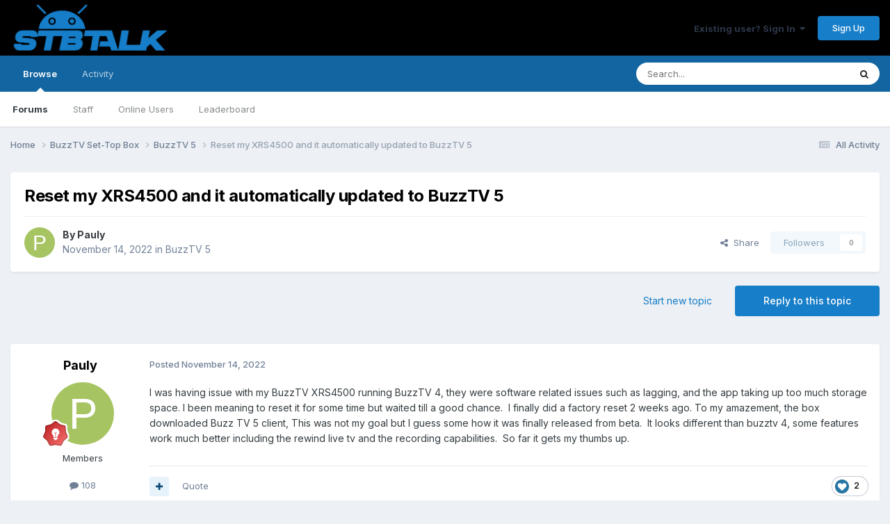

--- FILE ---
content_type: text/html;charset=UTF-8
request_url: https://stbtalk.com/topic/5331-reset-my-xrs4500-and-it-automatically-updated-to-buzztv-5/
body_size: 19857
content:
<!DOCTYPE html>
<html lang="en-US" dir="ltr">
	<head>
		<meta charset="utf-8">
        
		<title>Reset my XRS4500 and it automatically updated to BuzzTV 5 - BuzzTV 5 - STB Talk</title>
		
		
		
		

	<meta name="viewport" content="width=device-width, initial-scale=1">


	
	
		<meta property="og:image" content="https://stbtalk.com/uploads/monthly_2024_01/SDTB-Talk.png.6a9d83ec941cafd7a6bb06125c0ec240.png">
	


	<meta name="twitter:card" content="summary_large_image" />


	
		<meta name="twitter:site" content="@buzztvgobal" />
	



	
		
			
				<meta property="og:title" content="Reset my XRS4500 and it automatically updated to BuzzTV 5">
			
		
	

	
		
			
				<meta property="og:type" content="website">
			
		
	

	
		
			
				<meta property="og:url" content="https://stbtalk.com/topic/5331-reset-my-xrs4500-and-it-automatically-updated-to-buzztv-5/">
			
		
	

	
		
			
				<meta name="description" content="I was having issue with my BuzzTV XRS4500 running BuzzTV 4, they were software related issues such as lagging, and the app taking up too much storage space. I been meaning to reset it for some time but waited till a good chance. I finally did a factory reset 2 weeks ago. To my amazement, the box ...">
			
		
	

	
		
			
				<meta property="og:description" content="I was having issue with my BuzzTV XRS4500 running BuzzTV 4, they were software related issues such as lagging, and the app taking up too much storage space. I been meaning to reset it for some time but waited till a good chance. I finally did a factory reset 2 weeks ago. To my amazement, the box ...">
			
		
	

	
		
			
				<meta property="og:updated_time" content="2024-05-25T18:39:23Z">
			
		
	

	
		
			
				<meta property="og:site_name" content="STB Talk">
			
		
	

	
		
			
				<meta property="og:locale" content="en_US">
			
		
	


	
		<link rel="canonical" href="https://stbtalk.com/topic/5331-reset-my-xrs4500-and-it-automatically-updated-to-buzztv-5/" />
	

	
		<link as="style" rel="preload" href="https://stbtalk.com/applications/core/interface/ckeditor/ckeditor/skins/ips/editor.css?t=P1PF" />
	





<link rel="manifest" href="https://stbtalk.com/manifest.webmanifest/">
<meta name="msapplication-config" content="https://stbtalk.com/browserconfig.xml/">
<meta name="msapplication-starturl" content="/">
<meta name="application-name" content="STB Talk">
<meta name="apple-mobile-web-app-title" content="STB Talk">

	<meta name="theme-color" content="#000000">










<link rel="preload" href="//stbtalk.com/applications/core/interface/font/fontawesome-webfont.woff2?v=4.7.0" as="font" crossorigin="anonymous">
		


	<link rel="preconnect" href="https://fonts.googleapis.com">
	<link rel="preconnect" href="https://fonts.gstatic.com" crossorigin>
	
		<link href="https://fonts.googleapis.com/css2?family=Inter:wght@300;400;500;600;700&display=swap" rel="stylesheet">
	



	<link rel='stylesheet' href='https://stbtalk.com/uploads/css_built_4/341e4a57816af3ba440d891ca87450ff_framework.css?v=c832e1a1b71759861698' media='all'>

	<link rel='stylesheet' href='https://stbtalk.com/uploads/css_built_4/05e81b71abe4f22d6eb8d1a929494829_responsive.css?v=c832e1a1b71759861698' media='all'>

	<link rel='stylesheet' href='https://stbtalk.com/uploads/css_built_4/20446cf2d164adcc029377cb04d43d17_flags.css?v=c832e1a1b71759861698' media='all'>

	<link rel='stylesheet' href='https://stbtalk.com/uploads/css_built_4/90eb5adf50a8c640f633d47fd7eb1778_core.css?v=c832e1a1b71759861698' media='all'>

	<link rel='stylesheet' href='https://stbtalk.com/uploads/css_built_4/5a0da001ccc2200dc5625c3f3934497d_core_responsive.css?v=c832e1a1b71759861698' media='all'>

	<link rel='stylesheet' href='https://stbtalk.com/uploads/css_built_4/62e269ced0fdab7e30e026f1d30ae516_forums.css?v=c832e1a1b71759861698' media='all'>

	<link rel='stylesheet' href='https://stbtalk.com/uploads/css_built_4/76e62c573090645fb99a15a363d8620e_forums_responsive.css?v=c832e1a1b71759861698' media='all'>

	<link rel='stylesheet' href='https://stbtalk.com/uploads/css_built_4/ebdea0c6a7dab6d37900b9190d3ac77b_topics.css?v=c832e1a1b71759861698' media='all'>





<link rel='stylesheet' href='https://stbtalk.com/uploads/css_built_4/258adbb6e4f3e83cd3b355f84e3fa002_custom.css?v=c832e1a1b71759861698' media='all'>




		
		

	
	<link rel='shortcut icon' href='https://stbtalk.com/uploads/monthly_2024_01/SDTB-Talk-favicon.png' type="image/png">

	</head>
	<body class='ipsApp ipsApp_front ipsJS_none ipsClearfix' data-controller='core.front.core.app' data-message="" data-pageApp='forums' data-pageLocation='front' data-pageModule='forums' data-pageController='topic' data-pageID='5331'  >
		
        

        

		<a href='#ipsLayout_mainArea' class='ipsHide' title='Go to main content on this page' accesskey='m'>Jump to content</a>
		





		<div id='ipsLayout_header' class='ipsClearfix'>
			<header>
				<div class='ipsLayout_container'>
					


<a href='https://stbtalk.com/' id='elLogo' accesskey='1'><img src="https://stbtalk.com/uploads/monthly_2024_01/SDTB-Talk.png.a3280606fd4b4cfef36d82ab44908dfc.png" alt='STB Talk'></a>

					
						

	<ul id='elUserNav' class='ipsList_inline cSignedOut ipsResponsive_showDesktop'>
		
        
		
        
        
            
            <li id='elSignInLink'>
                <a href='https://stbtalk.com/login/' data-ipsMenu-closeOnClick="false" data-ipsMenu id='elUserSignIn'>
                    Existing user? Sign In &nbsp;<i class='fa fa-caret-down'></i>
                </a>
                
<div id='elUserSignIn_menu' class='ipsMenu ipsMenu_auto ipsHide'>
	<form accept-charset='utf-8' method='post' action='https://stbtalk.com/login/'>
		<input type="hidden" name="csrfKey" value="7aca21ea60732d4d75eea64f8334c82a">
		<input type="hidden" name="ref" value="aHR0cHM6Ly9zdGJ0YWxrLmNvbS90b3BpYy81MzMxLXJlc2V0LW15LXhyczQ1MDAtYW5kLWl0LWF1dG9tYXRpY2FsbHktdXBkYXRlZC10by1idXp6dHYtNS8=">
		<div data-role="loginForm">
			
			
			
				<div class='ipsColumns ipsColumns_noSpacing'>
					<div class='ipsColumn ipsColumn_wide' id='elUserSignIn_internal'>
						
<div class="ipsPad ipsForm ipsForm_vertical">
	<h4 class="ipsType_sectionHead">Sign In</h4>
	<br><br>
	<ul class='ipsList_reset'>
		<li class="ipsFieldRow ipsFieldRow_noLabel ipsFieldRow_fullWidth">
			
			
				<input type="text" placeholder="Display Name or Email Address" name="auth" autocomplete="email">
			
		</li>
		<li class="ipsFieldRow ipsFieldRow_noLabel ipsFieldRow_fullWidth">
			<input type="password" placeholder="Password" name="password" autocomplete="current-password">
		</li>
		<li class="ipsFieldRow ipsFieldRow_checkbox ipsClearfix">
			<span class="ipsCustomInput">
				<input type="checkbox" name="remember_me" id="remember_me_checkbox" value="1" checked aria-checked="true">
				<span></span>
			</span>
			<div class="ipsFieldRow_content">
				<label class="ipsFieldRow_label" for="remember_me_checkbox">Remember me</label>
				<span class="ipsFieldRow_desc">Not recommended on shared computers</span>
			</div>
		</li>
		<li class="ipsFieldRow ipsFieldRow_fullWidth">
			<button type="submit" name="_processLogin" value="usernamepassword" class="ipsButton ipsButton_primary ipsButton_small" id="elSignIn_submit">Sign In</button>
			
				<p class="ipsType_right ipsType_small">
					
						<a href='https://stbtalk.com/lostpassword/' data-ipsDialog data-ipsDialog-title='Forgot your password?'>
					
					Forgot your password?</a>
				</p>
			
		</li>
	</ul>
</div>
					</div>
					<div class='ipsColumn ipsColumn_wide'>
						<div class='ipsPadding' id='elUserSignIn_external'>
							<div class='ipsAreaBackground_light ipsPadding:half'>
								
									<p class='ipsType_reset ipsType_small ipsType_center'><strong>Or sign in with one of these services</strong></p>
								
								
									<div class='ipsType_center ipsMargin_top:half'>
										

<button type="submit" name="_processLogin" value="2" class='ipsButton ipsButton_verySmall ipsButton_fullWidth ipsSocial ipsSocial_google' style="background-color: #4285F4">
	
		<span class='ipsSocial_icon'>
			
				<i class='fa fa-google'></i>
			
		</span>
		<span class='ipsSocial_text'>Sign in with Google</span>
	
</button>
									</div>
								
									<div class='ipsType_center ipsMargin_top:half'>
										

<button type="submit" name="_processLogin" value="3" class='ipsButton ipsButton_verySmall ipsButton_fullWidth ipsSocial ipsSocial_microsoft' style="background-color: #008b00">
	
		<span class='ipsSocial_icon'>
			
				<i class='fa fa-windows'></i>
			
		</span>
		<span class='ipsSocial_text'>Sign in with Microsoft</span>
	
</button>
									</div>
								
							</div>
						</div>
					</div>
				</div>
			
		</div>
	</form>
</div>
            </li>
            
        
		
			<li>
				
					<a href='https://stbtalk.com/register/' data-ipsDialog data-ipsDialog-size='narrow' data-ipsDialog-title='Sign Up' id='elRegisterButton' class='ipsButton ipsButton_normal ipsButton_primary'>Sign Up</a>
				
			</li>
		
	</ul>

						
<ul class='ipsMobileHamburger ipsList_reset ipsResponsive_hideDesktop'>
	<li data-ipsDrawer data-ipsDrawer-drawerElem='#elMobileDrawer'>
		<a href='#'>
			
			
				
			
			
			
			<i class='fa fa-navicon'></i>
		</a>
	</li>
</ul>
					
				</div>
			</header>
			

	<nav data-controller='core.front.core.navBar' class=' ipsResponsive_showDesktop'>
		<div class='ipsNavBar_primary ipsLayout_container '>
			<ul data-role="primaryNavBar" class='ipsClearfix'>
				


	
		
		
			
		
		<li class='ipsNavBar_active' data-active id='elNavSecondary_1' data-role="navBarItem" data-navApp="core" data-navExt="CustomItem">
			
			
				<a href="https://stbtalk.com"  data-navItem-id="1" data-navDefault>
					Browse<span class='ipsNavBar_active__identifier'></span>
				</a>
			
			
				<ul class='ipsNavBar_secondary ' data-role='secondaryNavBar'>
					


	
	

	
		
		
			
		
		<li class='ipsNavBar_active' data-active id='elNavSecondary_10' data-role="navBarItem" data-navApp="forums" data-navExt="Forums">
			
			
				<a href="https://stbtalk.com"  data-navItem-id="10" data-navDefault>
					Forums<span class='ipsNavBar_active__identifier'></span>
				</a>
			
			
		</li>
	
	

	
	

	
		
		
		<li  id='elNavSecondary_13' data-role="navBarItem" data-navApp="core" data-navExt="StaffDirectory">
			
			
				<a href="https://stbtalk.com/staff/"  data-navItem-id="13" >
					Staff<span class='ipsNavBar_active__identifier'></span>
				</a>
			
			
		</li>
	
	

	
		
		
		<li  id='elNavSecondary_14' data-role="navBarItem" data-navApp="core" data-navExt="OnlineUsers">
			
			
				<a href="https://stbtalk.com/online/"  data-navItem-id="14" >
					Online Users<span class='ipsNavBar_active__identifier'></span>
				</a>
			
			
		</li>
	
	

	
		
		
		<li  id='elNavSecondary_15' data-role="navBarItem" data-navApp="core" data-navExt="Leaderboard">
			
			
				<a href="https://stbtalk.com/leaderboard/"  data-navItem-id="15" >
					Leaderboard<span class='ipsNavBar_active__identifier'></span>
				</a>
			
			
		</li>
	
	

					<li class='ipsHide' id='elNavigationMore_1' data-role='navMore'>
						<a href='#' data-ipsMenu data-ipsMenu-appendTo='#elNavigationMore_1' id='elNavigationMore_1_dropdown'>More <i class='fa fa-caret-down'></i></a>
						<ul class='ipsHide ipsMenu ipsMenu_auto' id='elNavigationMore_1_dropdown_menu' data-role='moreDropdown'></ul>
					</li>
				</ul>
			
		</li>
	
	

	
		
		
		<li  id='elNavSecondary_2' data-role="navBarItem" data-navApp="core" data-navExt="CustomItem">
			
			
				<a href="https://stbtalk.com/discover/"  data-navItem-id="2" >
					Activity<span class='ipsNavBar_active__identifier'></span>
				</a>
			
			
				<ul class='ipsNavBar_secondary ipsHide' data-role='secondaryNavBar'>
					


	
		
		
		<li  id='elNavSecondary_4' data-role="navBarItem" data-navApp="core" data-navExt="AllActivity">
			
			
				<a href="https://stbtalk.com/discover/"  data-navItem-id="4" >
					All Activity<span class='ipsNavBar_active__identifier'></span>
				</a>
			
			
		</li>
	
	

	
	

	
	

	
	

	
		
		
		<li  id='elNavSecondary_8' data-role="navBarItem" data-navApp="core" data-navExt="Search">
			
			
				<a href="https://stbtalk.com/search/"  data-navItem-id="8" >
					Search<span class='ipsNavBar_active__identifier'></span>
				</a>
			
			
		</li>
	
	

	
		
		
		<li  id='elNavSecondary_9' data-role="navBarItem" data-navApp="core" data-navExt="Promoted">
			
			
				<a href="https://stbtalk.com/ourpicks/"  data-navItem-id="9" >
					Our Picks<span class='ipsNavBar_active__identifier'></span>
				</a>
			
			
		</li>
	
	

					<li class='ipsHide' id='elNavigationMore_2' data-role='navMore'>
						<a href='#' data-ipsMenu data-ipsMenu-appendTo='#elNavigationMore_2' id='elNavigationMore_2_dropdown'>More <i class='fa fa-caret-down'></i></a>
						<ul class='ipsHide ipsMenu ipsMenu_auto' id='elNavigationMore_2_dropdown_menu' data-role='moreDropdown'></ul>
					</li>
				</ul>
			
		</li>
	
	

	
	

				<li class='ipsHide' id='elNavigationMore' data-role='navMore'>
					<a href='#' data-ipsMenu data-ipsMenu-appendTo='#elNavigationMore' id='elNavigationMore_dropdown'>More</a>
					<ul class='ipsNavBar_secondary ipsHide' data-role='secondaryNavBar'>
						<li class='ipsHide' id='elNavigationMore_more' data-role='navMore'>
							<a href='#' data-ipsMenu data-ipsMenu-appendTo='#elNavigationMore_more' id='elNavigationMore_more_dropdown'>More <i class='fa fa-caret-down'></i></a>
							<ul class='ipsHide ipsMenu ipsMenu_auto' id='elNavigationMore_more_dropdown_menu' data-role='moreDropdown'></ul>
						</li>
					</ul>
				</li>
			</ul>
			

	<div id="elSearchWrapper">
		<div id='elSearch' data-controller="core.front.core.quickSearch">
			<form accept-charset='utf-8' action='//stbtalk.com/search/?do=quicksearch' method='post'>
                <input type='search' id='elSearchField' placeholder='Search...' name='q' autocomplete='off' aria-label='Search'>
                <details class='cSearchFilter'>
                    <summary class='cSearchFilter__text'></summary>
                    <ul class='cSearchFilter__menu'>
                        
                        <li><label><input type="radio" name="type" value="all" ><span class='cSearchFilter__menuText'>Everywhere</span></label></li>
                        
                            
                                <li><label><input type="radio" name="type" value='contextual_{&quot;type&quot;:&quot;forums_topic&quot;,&quot;nodes&quot;:76}' checked><span class='cSearchFilter__menuText'>This Forum</span></label></li>
                            
                                <li><label><input type="radio" name="type" value='contextual_{&quot;type&quot;:&quot;forums_topic&quot;,&quot;item&quot;:5331}' checked><span class='cSearchFilter__menuText'>This Topic</span></label></li>
                            
                        
                        
                            <li><label><input type="radio" name="type" value="core_statuses_status"><span class='cSearchFilter__menuText'>Status Updates</span></label></li>
                        
                            <li><label><input type="radio" name="type" value="forums_topic"><span class='cSearchFilter__menuText'>Topics</span></label></li>
                        
                            <li><label><input type="radio" name="type" value="core_members"><span class='cSearchFilter__menuText'>Members</span></label></li>
                        
                    </ul>
                </details>
				<button class='cSearchSubmit' type="submit" aria-label='Search'><i class="fa fa-search"></i></button>
			</form>
		</div>
	</div>

		</div>
	</nav>

			
<ul id='elMobileNav' class='ipsResponsive_hideDesktop' data-controller='core.front.core.mobileNav'>
	
		
			
			
				
				
			
				
					<li id='elMobileBreadcrumb'>
						<a href='https://stbtalk.com/forum/76-buzztv-5/'>
							<span>BuzzTV 5</span>
						</a>
					</li>
				
				
			
				
				
			
		
	
	
	
	<li >
		<a data-action="defaultStream" href='https://stbtalk.com/discover/'><i class="fa fa-newspaper-o" aria-hidden="true"></i></a>
	</li>

	

	
		<li class='ipsJS_show'>
			<a href='https://stbtalk.com/search/'><i class='fa fa-search'></i></a>
		</li>
	
</ul>
		</div>
		<main id='ipsLayout_body' class='ipsLayout_container'>
			<div id='ipsLayout_contentArea'>
				<div id='ipsLayout_contentWrapper'>
					
<nav class='ipsBreadcrumb ipsBreadcrumb_top ipsFaded_withHover'>
	

	<ul class='ipsList_inline ipsPos_right'>
		
		<li >
			<a data-action="defaultStream" class='ipsType_light '  href='https://stbtalk.com/discover/'><i class="fa fa-newspaper-o" aria-hidden="true"></i> <span>All Activity</span></a>
		</li>
		
	</ul>

	<ul data-role="breadcrumbList">
		<li>
			<a title="Home" href='https://stbtalk.com/'>
				<span>Home <i class='fa fa-angle-right'></i></span>
			</a>
		</li>
		
		
			<li>
				
					<a href='https://stbtalk.com/forum/7-buzztv-set-top-box/'>
						<span>BuzzTV Set-Top Box <i class='fa fa-angle-right' aria-hidden="true"></i></span>
					</a>
				
			</li>
		
			<li>
				
					<a href='https://stbtalk.com/forum/76-buzztv-5/'>
						<span>BuzzTV 5 <i class='fa fa-angle-right' aria-hidden="true"></i></span>
					</a>
				
			</li>
		
			<li>
				
					Reset my XRS4500 and it automatically updated to BuzzTV 5
				
			</li>
		
	</ul>
</nav>
					
					<div id='ipsLayout_mainArea'>
						
						
						
						

	




						



<div class='ipsPageHeader ipsResponsive_pull ipsBox ipsPadding sm:ipsPadding:half ipsMargin_bottom'>
		
	
	<div class='ipsFlex ipsFlex-ai:center ipsFlex-fw:wrap ipsGap:4'>
		<div class='ipsFlex-flex:11'>
			<h1 class='ipsType_pageTitle ipsContained_container'>
				

				
				
					<span class='ipsType_break ipsContained'>
						<span>Reset my XRS4500 and it automatically updated to BuzzTV 5</span>
					</span>
				
			</h1>
			
			
		</div>
		
	</div>
	<hr class='ipsHr'>
	<div class='ipsPageHeader__meta ipsFlex ipsFlex-jc:between ipsFlex-ai:center ipsFlex-fw:wrap ipsGap:3'>
		<div class='ipsFlex-flex:11'>
			<div class='ipsPhotoPanel ipsPhotoPanel_mini ipsPhotoPanel_notPhone ipsClearfix'>
				


	<a href="https://stbtalk.com/profile/1815-pauly/" rel="nofollow" data-ipsHover data-ipsHover-width="370" data-ipsHover-target="https://stbtalk.com/profile/1815-pauly/?do=hovercard" class="ipsUserPhoto ipsUserPhoto_mini" title="Go to Pauly's profile">
		<img src='data:image/svg+xml,%3Csvg%20xmlns%3D%22http%3A%2F%2Fwww.w3.org%2F2000%2Fsvg%22%20viewBox%3D%220%200%201024%201024%22%20style%3D%22background%3A%23a7c462%22%3E%3Cg%3E%3Ctext%20text-anchor%3D%22middle%22%20dy%3D%22.35em%22%20x%3D%22512%22%20y%3D%22512%22%20fill%3D%22%23ffffff%22%20font-size%3D%22700%22%20font-family%3D%22-apple-system%2C%20BlinkMacSystemFont%2C%20Roboto%2C%20Helvetica%2C%20Arial%2C%20sans-serif%22%3EP%3C%2Ftext%3E%3C%2Fg%3E%3C%2Fsvg%3E' alt='Pauly' loading="lazy">
	</a>

				<div>
					<p class='ipsType_reset ipsType_blendLinks'>
						<span class='ipsType_normal'>
						
							<strong>By 


<a href='https://stbtalk.com/profile/1815-pauly/' rel="nofollow" data-ipsHover data-ipsHover-width='370' data-ipsHover-target='https://stbtalk.com/profile/1815-pauly/?do=hovercard&amp;referrer=https%253A%252F%252Fstbtalk.com%252Ftopic%252F5331-reset-my-xrs4500-and-it-automatically-updated-to-buzztv-5%252F' title="Go to Pauly's profile" class="ipsType_break">Pauly</a></strong><br />
							<span class='ipsType_light'><time datetime='2022-11-14T20:04:14Z' title='11/14/2022 08:04  PM' data-short='3 yr'>November 14, 2022</time> in <a href="https://stbtalk.com/forum/76-buzztv-5/">BuzzTV 5</a></span>
						
						</span>
					</p>
				</div>
			</div>
		</div>
		
			<div class='ipsFlex-flex:01 ipsResponsive_hidePhone'>
				<div class='ipsShareLinks'>
					
						


    <a href='#elShareItem_385130532_menu' id='elShareItem_385130532' data-ipsMenu class='ipsShareButton ipsButton ipsButton_verySmall ipsButton_link ipsButton_link--light'>
        <span><i class='fa fa-share-alt'></i></span> &nbsp;Share
    </a>

    <div class='ipsPadding ipsMenu ipsMenu_normal ipsHide' id='elShareItem_385130532_menu' data-controller="core.front.core.sharelink">
        
        
        <span data-ipsCopy data-ipsCopy-flashmessage>
            <a href="https://stbtalk.com/topic/5331-reset-my-xrs4500-and-it-automatically-updated-to-buzztv-5/" class="ipsButton ipsButton_light ipsButton_small ipsButton_fullWidth" data-role="copyButton" data-clipboard-text="https://stbtalk.com/topic/5331-reset-my-xrs4500-and-it-automatically-updated-to-buzztv-5/" data-ipstooltip title='Copy Link to Clipboard'><i class="fa fa-clone"></i> https://stbtalk.com/topic/5331-reset-my-xrs4500-and-it-automatically-updated-to-buzztv-5/</a>
        </span>
        <ul class='ipsShareLinks ipsMargin_top:half'>
            
                <li>
<a href="https://x.com/share?url=https%3A%2F%2Fstbtalk.com%2Ftopic%2F5331-reset-my-xrs4500-and-it-automatically-updated-to-buzztv-5%2F" class="cShareLink cShareLink_x" target="_blank" data-role="shareLink" title='Share on X' data-ipsTooltip rel='nofollow noopener'>
    <i class="fa fa-x"></i>
</a></li>
            
                <li>
<a href="https://www.facebook.com/sharer/sharer.php?u=https%3A%2F%2Fstbtalk.com%2Ftopic%2F5331-reset-my-xrs4500-and-it-automatically-updated-to-buzztv-5%2F" class="cShareLink cShareLink_facebook" target="_blank" data-role="shareLink" title='Share on Facebook' data-ipsTooltip rel='noopener nofollow'>
	<i class="fa fa-facebook"></i>
</a></li>
            
                <li>
<a href="https://www.reddit.com/submit?url=https%3A%2F%2Fstbtalk.com%2Ftopic%2F5331-reset-my-xrs4500-and-it-automatically-updated-to-buzztv-5%2F&amp;title=Reset+my+XRS4500+and+it+automatically+updated+to+BuzzTV+5" rel="nofollow noopener" class="cShareLink cShareLink_reddit" target="_blank" title='Share on Reddit' data-ipsTooltip>
	<i class="fa fa-reddit"></i>
</a></li>
            
                <li>
<a href="https://www.linkedin.com/shareArticle?mini=true&amp;url=https%3A%2F%2Fstbtalk.com%2Ftopic%2F5331-reset-my-xrs4500-and-it-automatically-updated-to-buzztv-5%2F&amp;title=Reset+my+XRS4500+and+it+automatically+updated+to+BuzzTV+5" rel="nofollow noopener" class="cShareLink cShareLink_linkedin" target="_blank" data-role="shareLink" title='Share on LinkedIn' data-ipsTooltip>
	<i class="fa fa-linkedin"></i>
</a></li>
            
                <li>
<a href="https://pinterest.com/pin/create/button/?url=https://stbtalk.com/topic/5331-reset-my-xrs4500-and-it-automatically-updated-to-buzztv-5/&amp;media=https://stbtalk.com/uploads/monthly_2024_01/SDTB-Talk.png.6a9d83ec941cafd7a6bb06125c0ec240.png" class="cShareLink cShareLink_pinterest" rel="nofollow noopener" target="_blank" data-role="shareLink" title='Share on Pinterest' data-ipsTooltip>
	<i class="fa fa-pinterest"></i>
</a></li>
            
        </ul>
        
            <hr class='ipsHr'>
            <button class='ipsHide ipsButton ipsButton_verySmall ipsButton_light ipsButton_fullWidth ipsMargin_top:half' data-controller='core.front.core.webshare' data-role='webShare' data-webShareTitle='Reset my XRS4500 and it automatically updated to BuzzTV 5' data-webShareText='Reset my XRS4500 and it automatically updated to BuzzTV 5' data-webShareUrl='https://stbtalk.com/topic/5331-reset-my-xrs4500-and-it-automatically-updated-to-buzztv-5/'>More sharing options...</button>
        
    </div>

					
					
                    

					



					

<div data-followApp='forums' data-followArea='topic' data-followID='5331' data-controller='core.front.core.followButton'>
	

	<a href='https://stbtalk.com/login/' rel="nofollow" class="ipsFollow ipsPos_middle ipsButton ipsButton_light ipsButton_verySmall ipsButton_disabled" data-role="followButton" data-ipsTooltip title='Sign in to follow this'>
		<span>Followers</span>
		<span class='ipsCommentCount'>0</span>
	</a>

</div>
				</div>
			</div>
					
	</div>
	
	
</div>








<div class='ipsClearfix'>
	<ul class="ipsToolList ipsToolList_horizontal ipsClearfix ipsSpacer_both ">
		
			<li class='ipsToolList_primaryAction'>
				<span data-controller='forums.front.topic.reply'>
					
						<a href='#replyForm' rel="nofollow" class='ipsButton ipsButton_important ipsButton_medium ipsButton_fullWidth' data-action='replyToTopic'>Reply to this topic</a>
					
				</span>
			</li>
		
		
			<li class='ipsResponsive_hidePhone'>
				
					<a href="https://stbtalk.com/forum/76-buzztv-5/?do=add" rel="nofollow" class='ipsButton ipsButton_link ipsButton_medium ipsButton_fullWidth' title='Start a new topic in this forum'>Start new topic</a>
				
			</li>
		
		
	</ul>
</div>

<div id='comments' data-controller='core.front.core.commentFeed,forums.front.topic.view, core.front.core.ignoredComments' data-autoPoll data-baseURL='https://stbtalk.com/topic/5331-reset-my-xrs4500-and-it-automatically-updated-to-buzztv-5/' data-lastPage data-feedID='topic-5331' class='cTopic ipsClear ipsSpacer_top'>
	
			
	

	

<div data-controller='core.front.core.recommendedComments' data-url='https://stbtalk.com/topic/5331-reset-my-xrs4500-and-it-automatically-updated-to-buzztv-5/?recommended=comments' class='ipsRecommendedComments ipsHide'>
	<div data-role="recommendedComments">
		<h2 class='ipsType_sectionHead ipsType_large ipsType_bold ipsMargin_bottom'>Recommended Posts</h2>
		
	</div>
</div>
	
	<div id="elPostFeed" data-role='commentFeed' data-controller='core.front.core.moderation' >
		<form action="https://stbtalk.com/topic/5331-reset-my-xrs4500-and-it-automatically-updated-to-buzztv-5/?csrfKey=7aca21ea60732d4d75eea64f8334c82a&amp;do=multimodComment" method="post" data-ipsPageAction data-role='moderationTools'>
			
			
				

					

					
					



<a id='findComment-18269'></a>
<a id='comment-18269'></a>
<article  id='elComment_18269' class='cPost ipsBox ipsResponsive_pull  ipsComment  ipsComment_parent ipsClearfix ipsClear ipsColumns ipsColumns_noSpacing ipsColumns_collapsePhone    '>
	

	

	<div class='cAuthorPane_mobile ipsResponsive_showPhone'>
		<div class='cAuthorPane_photo'>
			<div class='cAuthorPane_photoWrap'>
				


	<a href="https://stbtalk.com/profile/1815-pauly/" rel="nofollow" data-ipsHover data-ipsHover-width="370" data-ipsHover-target="https://stbtalk.com/profile/1815-pauly/?do=hovercard" class="ipsUserPhoto ipsUserPhoto_large" title="Go to Pauly's profile">
		<img src='data:image/svg+xml,%3Csvg%20xmlns%3D%22http%3A%2F%2Fwww.w3.org%2F2000%2Fsvg%22%20viewBox%3D%220%200%201024%201024%22%20style%3D%22background%3A%23a7c462%22%3E%3Cg%3E%3Ctext%20text-anchor%3D%22middle%22%20dy%3D%22.35em%22%20x%3D%22512%22%20y%3D%22512%22%20fill%3D%22%23ffffff%22%20font-size%3D%22700%22%20font-family%3D%22-apple-system%2C%20BlinkMacSystemFont%2C%20Roboto%2C%20Helvetica%2C%20Arial%2C%20sans-serif%22%3EP%3C%2Ftext%3E%3C%2Fg%3E%3C%2Fsvg%3E' alt='Pauly' loading="lazy">
	</a>

				
				
					<a href="https://stbtalk.com/profile/1815-pauly/badges/" rel="nofollow">
						
<img src='https://stbtalk.com/uploads/monthly_2021_07/6_Enthusiast.svg' loading="lazy" alt="Enthusiast" class="cAuthorPane_badge cAuthorPane_badge--rank ipsOutline ipsOutline:2px" data-ipsTooltip title="Rank: Enthusiast (6/14)">
					</a>
				
			</div>
		</div>
		<div class='cAuthorPane_content'>
			<h3 class='ipsType_sectionHead cAuthorPane_author ipsType_break ipsType_blendLinks ipsFlex ipsFlex-ai:center'>
				


<a href='https://stbtalk.com/profile/1815-pauly/' rel="nofollow" data-ipsHover data-ipsHover-width='370' data-ipsHover-target='https://stbtalk.com/profile/1815-pauly/?do=hovercard&amp;referrer=https%253A%252F%252Fstbtalk.com%252Ftopic%252F5331-reset-my-xrs4500-and-it-automatically-updated-to-buzztv-5%252F' title="Go to Pauly's profile" class="ipsType_break">Pauly</a>
			</h3>
			<div class='ipsType_light ipsType_reset'>
			    <a href='https://stbtalk.com/topic/5331-reset-my-xrs4500-and-it-automatically-updated-to-buzztv-5/#findComment-18269' rel="nofollow" class='ipsType_blendLinks'>Posted <time datetime='2022-11-14T20:04:14Z' title='11/14/2022 08:04  PM' data-short='3 yr'>November 14, 2022</time></a>
				
			</div>
		</div>
	</div>
	<aside class='ipsComment_author cAuthorPane ipsColumn ipsColumn_medium ipsResponsive_hidePhone'>
		<h3 class='ipsType_sectionHead cAuthorPane_author ipsType_blendLinks ipsType_break'><strong>


<a href='https://stbtalk.com/profile/1815-pauly/' rel="nofollow" data-ipsHover data-ipsHover-width='370' data-ipsHover-target='https://stbtalk.com/profile/1815-pauly/?do=hovercard&amp;referrer=https%253A%252F%252Fstbtalk.com%252Ftopic%252F5331-reset-my-xrs4500-and-it-automatically-updated-to-buzztv-5%252F' title="Go to Pauly's profile" class="ipsType_break">Pauly</a></strong>
			
		</h3>
		<ul class='cAuthorPane_info ipsList_reset'>
			<li data-role='photo' class='cAuthorPane_photo'>
				<div class='cAuthorPane_photoWrap'>
					


	<a href="https://stbtalk.com/profile/1815-pauly/" rel="nofollow" data-ipsHover data-ipsHover-width="370" data-ipsHover-target="https://stbtalk.com/profile/1815-pauly/?do=hovercard" class="ipsUserPhoto ipsUserPhoto_large" title="Go to Pauly's profile">
		<img src='data:image/svg+xml,%3Csvg%20xmlns%3D%22http%3A%2F%2Fwww.w3.org%2F2000%2Fsvg%22%20viewBox%3D%220%200%201024%201024%22%20style%3D%22background%3A%23a7c462%22%3E%3Cg%3E%3Ctext%20text-anchor%3D%22middle%22%20dy%3D%22.35em%22%20x%3D%22512%22%20y%3D%22512%22%20fill%3D%22%23ffffff%22%20font-size%3D%22700%22%20font-family%3D%22-apple-system%2C%20BlinkMacSystemFont%2C%20Roboto%2C%20Helvetica%2C%20Arial%2C%20sans-serif%22%3EP%3C%2Ftext%3E%3C%2Fg%3E%3C%2Fsvg%3E' alt='Pauly' loading="lazy">
	</a>

					
					
						
<img src='https://stbtalk.com/uploads/monthly_2021_07/6_Enthusiast.svg' loading="lazy" alt="Enthusiast" class="cAuthorPane_badge cAuthorPane_badge--rank ipsOutline ipsOutline:2px" data-ipsTooltip title="Rank: Enthusiast (6/14)">
					
				</div>
			</li>
			
				<li data-role='group'>Members</li>
				
			
			
				<li data-role='stats' class='ipsMargin_top'>
					<ul class="ipsList_reset ipsType_light ipsFlex ipsFlex-ai:center ipsFlex-jc:center ipsGap_row:2 cAuthorPane_stats">
						<li>
							
								<a href="https://stbtalk.com/profile/1815-pauly/content/" rel="nofollow" title="108 posts" data-ipsTooltip class="ipsType_blendLinks">
							
								<i class="fa fa-comment"></i> 108
							
								</a>
							
						</li>
						
					</ul>
				</li>
			
			
				

			
		</ul>
	</aside>
	<div class='ipsColumn ipsColumn_fluid ipsMargin:none'>
		

<div id='comment-18269_wrap' data-controller='core.front.core.comment' data-commentApp='forums' data-commentType='forums' data-commentID="18269" data-quoteData='{&quot;userid&quot;:1815,&quot;username&quot;:&quot;Pauly&quot;,&quot;timestamp&quot;:1668456254,&quot;contentapp&quot;:&quot;forums&quot;,&quot;contenttype&quot;:&quot;forums&quot;,&quot;contentid&quot;:5331,&quot;contentclass&quot;:&quot;forums_Topic&quot;,&quot;contentcommentid&quot;:18269}' class='ipsComment_content ipsType_medium'>

	<div class='ipsComment_meta ipsType_light ipsFlex ipsFlex-ai:center ipsFlex-jc:between ipsFlex-fd:row-reverse'>
		<div class='ipsType_light ipsType_reset ipsType_blendLinks ipsComment_toolWrap'>
			<div class='ipsResponsive_hidePhone ipsComment_badges'>
				<ul class='ipsList_reset ipsFlex ipsFlex-jc:end ipsFlex-fw:wrap ipsGap:2 ipsGap_row:1'>
					
					
					
					
					
				</ul>
			</div>
			<ul class='ipsList_reset ipsComment_tools'>
				<li>
					<a href='#elControls_18269_menu' class='ipsComment_ellipsis' id='elControls_18269' title='More options...' data-ipsMenu data-ipsMenu-appendTo='#comment-18269_wrap'><i class='fa fa-ellipsis-h'></i></a>
					<ul id='elControls_18269_menu' class='ipsMenu ipsMenu_narrow ipsHide'>
						
						
                        
						
						
						
							
								
							
							
							
							
							
							
						
					</ul>
				</li>
				
			</ul>
		</div>

		<div class='ipsType_reset ipsResponsive_hidePhone'>
		   
		   Posted <time datetime='2022-11-14T20:04:14Z' title='11/14/2022 08:04  PM' data-short='3 yr'>November 14, 2022</time>
		   
			
			<span class='ipsResponsive_hidePhone'>
				
				
			</span>
		</div>
	</div>

	

    

	<div class='cPost_contentWrap'>
		
		<div data-role='commentContent' class='ipsType_normal ipsType_richText ipsPadding_bottom ipsContained' data-controller='core.front.core.lightboxedImages'>
			<p>
	I was having issue with my BuzzTV XRS4500 running BuzzTV 4, they were software related issues such as lagging, and the app taking up too much storage space. I been meaning to reset it for some time but waited till a good chance.  I finally did a factory reset 2 weeks ago. To my amazement, the box downloaded Buzz TV 5 client, This was not my goal but I guess some how it was finally released from beta.  It looks different than buzztv 4, some features work much better including the rewind live tv and the recording capabilities.  So far it gets my thumbs up.
</p>


			
		</div>

		
			<div class='ipsItemControls'>
				
					
						

	<div data-controller='core.front.core.reaction' class='ipsItemControls_right ipsClearfix '>	
		<div class='ipsReact ipsPos_right'>
			
				
				<div class='ipsReact_blurb ' data-role='reactionBlurb'>
					
						

	
	<ul class='ipsReact_reactions'>
		
		
			
				
				<li class='ipsReact_reactCount'>
					
						<span data-ipsTooltip title="Like">
					
							<span>
								<img src='https://stbtalk.com/uploads/reactions/react_like.png' alt="Like" loading="lazy">
							</span>
							<span>
								2
							</span>
					
						</span>
					
				</li>
			
		
	</ul>

					
				</div>
			
			
			
		</div>
	</div>

					
				
				<ul class='ipsComment_controls ipsClearfix ipsItemControls_left' data-role="commentControls">
					
						
						
							<li data-ipsQuote-editor='topic_comment' data-ipsQuote-target='#comment-18269' class='ipsJS_show'>
								<button class='ipsButton ipsButton_light ipsButton_verySmall ipsButton_narrow cMultiQuote ipsHide' data-action='multiQuoteComment' data-ipsTooltip data-ipsQuote-multiQuote data-mqId='mq18269' title='MultiQuote'><i class='fa fa-plus'></i></button>
							</li>
							<li data-ipsQuote-editor='topic_comment' data-ipsQuote-target='#comment-18269' class='ipsJS_show'>
								<a href='#' data-action='quoteComment' data-ipsQuote-singleQuote>Quote</a>
							</li>
						
						
						
												
					
					<li class='ipsHide' data-role='commentLoading'>
						<span class='ipsLoading ipsLoading_tiny ipsLoading_noAnim'></span>
					</li>
				</ul>
			</div>
		

		
	</div>

	
    
</div>
	</div>
</article>
					
					
					
				

					

					
					



<a id='findComment-18274'></a>
<a id='comment-18274'></a>
<article  id='elComment_18274' class='cPost ipsBox ipsResponsive_pull  ipsComment  ipsComment_parent ipsClearfix ipsClear ipsColumns ipsColumns_noSpacing ipsColumns_collapsePhone    '>
	

	

	<div class='cAuthorPane_mobile ipsResponsive_showPhone'>
		<div class='cAuthorPane_photo'>
			<div class='cAuthorPane_photoWrap'>
				


	<a href="https://stbtalk.com/profile/16-nbs/" rel="nofollow" data-ipsHover data-ipsHover-width="370" data-ipsHover-target="https://stbtalk.com/profile/16-nbs/?do=hovercard" class="ipsUserPhoto ipsUserPhoto_large" title="Go to nbs.'s profile">
		<img src='data:image/svg+xml,%3Csvg%20xmlns%3D%22http%3A%2F%2Fwww.w3.org%2F2000%2Fsvg%22%20viewBox%3D%220%200%201024%201024%22%20style%3D%22background%3A%2362b2c4%22%3E%3Cg%3E%3Ctext%20text-anchor%3D%22middle%22%20dy%3D%22.35em%22%20x%3D%22512%22%20y%3D%22512%22%20fill%3D%22%23ffffff%22%20font-size%3D%22700%22%20font-family%3D%22-apple-system%2C%20BlinkMacSystemFont%2C%20Roboto%2C%20Helvetica%2C%20Arial%2C%20sans-serif%22%3EN%3C%2Ftext%3E%3C%2Fg%3E%3C%2Fsvg%3E' alt='nbs.' loading="lazy">
	</a>

				
				
					<a href="https://stbtalk.com/profile/16-nbs/badges/" rel="nofollow">
						
<img src='https://stbtalk.com/uploads/monthly_2021_07/14_GrandMaster.svg' loading="lazy" alt="Grand Master" class="cAuthorPane_badge cAuthorPane_badge--rank ipsOutline ipsOutline:2px" data-ipsTooltip title="Rank: Grand Master (14/14)">
					</a>
				
			</div>
		</div>
		<div class='cAuthorPane_content'>
			<h3 class='ipsType_sectionHead cAuthorPane_author ipsType_break ipsType_blendLinks ipsFlex ipsFlex-ai:center'>
				


<a href='https://stbtalk.com/profile/16-nbs/' rel="nofollow" data-ipsHover data-ipsHover-width='370' data-ipsHover-target='https://stbtalk.com/profile/16-nbs/?do=hovercard&amp;referrer=https%253A%252F%252Fstbtalk.com%252Ftopic%252F5331-reset-my-xrs4500-and-it-automatically-updated-to-buzztv-5%252F' title="Go to nbs.'s profile" class="ipsType_break">nbs.</a>
			</h3>
			<div class='ipsType_light ipsType_reset'>
			    <a href='https://stbtalk.com/topic/5331-reset-my-xrs4500-and-it-automatically-updated-to-buzztv-5/#findComment-18274' rel="nofollow" class='ipsType_blendLinks'>Posted <time datetime='2022-11-14T20:58:44Z' title='11/14/2022 08:58  PM' data-short='3 yr'>November 14, 2022</time></a>
				
			</div>
		</div>
	</div>
	<aside class='ipsComment_author cAuthorPane ipsColumn ipsColumn_medium ipsResponsive_hidePhone'>
		<h3 class='ipsType_sectionHead cAuthorPane_author ipsType_blendLinks ipsType_break'><strong>


<a href='https://stbtalk.com/profile/16-nbs/' rel="nofollow" data-ipsHover data-ipsHover-width='370' data-ipsHover-target='https://stbtalk.com/profile/16-nbs/?do=hovercard&amp;referrer=https%253A%252F%252Fstbtalk.com%252Ftopic%252F5331-reset-my-xrs4500-and-it-automatically-updated-to-buzztv-5%252F' title="Go to nbs.'s profile" class="ipsType_break">nbs.</a></strong>
			
		</h3>
		<ul class='cAuthorPane_info ipsList_reset'>
			<li data-role='photo' class='cAuthorPane_photo'>
				<div class='cAuthorPane_photoWrap'>
					


	<a href="https://stbtalk.com/profile/16-nbs/" rel="nofollow" data-ipsHover data-ipsHover-width="370" data-ipsHover-target="https://stbtalk.com/profile/16-nbs/?do=hovercard" class="ipsUserPhoto ipsUserPhoto_large" title="Go to nbs.'s profile">
		<img src='data:image/svg+xml,%3Csvg%20xmlns%3D%22http%3A%2F%2Fwww.w3.org%2F2000%2Fsvg%22%20viewBox%3D%220%200%201024%201024%22%20style%3D%22background%3A%2362b2c4%22%3E%3Cg%3E%3Ctext%20text-anchor%3D%22middle%22%20dy%3D%22.35em%22%20x%3D%22512%22%20y%3D%22512%22%20fill%3D%22%23ffffff%22%20font-size%3D%22700%22%20font-family%3D%22-apple-system%2C%20BlinkMacSystemFont%2C%20Roboto%2C%20Helvetica%2C%20Arial%2C%20sans-serif%22%3EN%3C%2Ftext%3E%3C%2Fg%3E%3C%2Fsvg%3E' alt='nbs.' loading="lazy">
	</a>

					
					
						
<img src='https://stbtalk.com/uploads/monthly_2021_07/14_GrandMaster.svg' loading="lazy" alt="Grand Master" class="cAuthorPane_badge cAuthorPane_badge--rank ipsOutline ipsOutline:2px" data-ipsTooltip title="Rank: Grand Master (14/14)">
					
				</div>
			</li>
			
				<li data-role='group'>Members</li>
				
			
			
				<li data-role='stats' class='ipsMargin_top'>
					<ul class="ipsList_reset ipsType_light ipsFlex ipsFlex-ai:center ipsFlex-jc:center ipsGap_row:2 cAuthorPane_stats">
						<li>
							
								<a href="https://stbtalk.com/profile/16-nbs/content/" rel="nofollow" title="3,505 posts" data-ipsTooltip class="ipsType_blendLinks">
							
								<i class="fa fa-comment"></i> 3.5k
							
								</a>
							
						</li>
						
					</ul>
				</li>
			
			
				

			
		</ul>
	</aside>
	<div class='ipsColumn ipsColumn_fluid ipsMargin:none'>
		

<div id='comment-18274_wrap' data-controller='core.front.core.comment' data-commentApp='forums' data-commentType='forums' data-commentID="18274" data-quoteData='{&quot;userid&quot;:16,&quot;username&quot;:&quot;nbs.&quot;,&quot;timestamp&quot;:1668459524,&quot;contentapp&quot;:&quot;forums&quot;,&quot;contenttype&quot;:&quot;forums&quot;,&quot;contentid&quot;:5331,&quot;contentclass&quot;:&quot;forums_Topic&quot;,&quot;contentcommentid&quot;:18274}' class='ipsComment_content ipsType_medium'>

	<div class='ipsComment_meta ipsType_light ipsFlex ipsFlex-ai:center ipsFlex-jc:between ipsFlex-fd:row-reverse'>
		<div class='ipsType_light ipsType_reset ipsType_blendLinks ipsComment_toolWrap'>
			<div class='ipsResponsive_hidePhone ipsComment_badges'>
				<ul class='ipsList_reset ipsFlex ipsFlex-jc:end ipsFlex-fw:wrap ipsGap:2 ipsGap_row:1'>
					
					
					
					
					
				</ul>
			</div>
			<ul class='ipsList_reset ipsComment_tools'>
				<li>
					<a href='#elControls_18274_menu' class='ipsComment_ellipsis' id='elControls_18274' title='More options...' data-ipsMenu data-ipsMenu-appendTo='#comment-18274_wrap'><i class='fa fa-ellipsis-h'></i></a>
					<ul id='elControls_18274_menu' class='ipsMenu ipsMenu_narrow ipsHide'>
						
						
                        
						
						
						
							
								
							
							
							
							
							
							
						
					</ul>
				</li>
				
			</ul>
		</div>

		<div class='ipsType_reset ipsResponsive_hidePhone'>
		   
		   Posted <time datetime='2022-11-14T20:58:44Z' title='11/14/2022 08:58  PM' data-short='3 yr'>November 14, 2022</time>
		   
			
			<span class='ipsResponsive_hidePhone'>
				
				
			</span>
		</div>
	</div>

	

    

	<div class='cPost_contentWrap'>
		
		<div data-role='commentContent' class='ipsType_normal ipsType_richText ipsPadding_bottom ipsContained' data-controller='core.front.core.lightboxedImages'>
			<p>
	Hit the menu button and post the version number at bottom 
</p>


			
		</div>

		
			<div class='ipsItemControls'>
				
					
						

	<div data-controller='core.front.core.reaction' class='ipsItemControls_right ipsClearfix '>	
		<div class='ipsReact ipsPos_right'>
			
				
				<div class='ipsReact_blurb ipsHide' data-role='reactionBlurb'>
					
				</div>
			
			
			
		</div>
	</div>

					
				
				<ul class='ipsComment_controls ipsClearfix ipsItemControls_left' data-role="commentControls">
					
						
						
							<li data-ipsQuote-editor='topic_comment' data-ipsQuote-target='#comment-18274' class='ipsJS_show'>
								<button class='ipsButton ipsButton_light ipsButton_verySmall ipsButton_narrow cMultiQuote ipsHide' data-action='multiQuoteComment' data-ipsTooltip data-ipsQuote-multiQuote data-mqId='mq18274' title='MultiQuote'><i class='fa fa-plus'></i></button>
							</li>
							<li data-ipsQuote-editor='topic_comment' data-ipsQuote-target='#comment-18274' class='ipsJS_show'>
								<a href='#' data-action='quoteComment' data-ipsQuote-singleQuote>Quote</a>
							</li>
						
						
						
												
					
					<li class='ipsHide' data-role='commentLoading'>
						<span class='ipsLoading ipsLoading_tiny ipsLoading_noAnim'></span>
					</li>
				</ul>
			</div>
		

		
	</div>

	
    
</div>
	</div>
</article>
					
					
					
				

					

					
					



<a id='findComment-18276'></a>
<a id='comment-18276'></a>
<article  id='elComment_18276' class='cPost ipsBox ipsResponsive_pull  ipsComment  ipsComment_parent ipsClearfix ipsClear ipsColumns ipsColumns_noSpacing ipsColumns_collapsePhone    '>
	

	

	<div class='cAuthorPane_mobile ipsResponsive_showPhone'>
		<div class='cAuthorPane_photo'>
			<div class='cAuthorPane_photoWrap'>
				


	<a href="https://stbtalk.com/profile/1815-pauly/" rel="nofollow" data-ipsHover data-ipsHover-width="370" data-ipsHover-target="https://stbtalk.com/profile/1815-pauly/?do=hovercard" class="ipsUserPhoto ipsUserPhoto_large" title="Go to Pauly's profile">
		<img src='data:image/svg+xml,%3Csvg%20xmlns%3D%22http%3A%2F%2Fwww.w3.org%2F2000%2Fsvg%22%20viewBox%3D%220%200%201024%201024%22%20style%3D%22background%3A%23a7c462%22%3E%3Cg%3E%3Ctext%20text-anchor%3D%22middle%22%20dy%3D%22.35em%22%20x%3D%22512%22%20y%3D%22512%22%20fill%3D%22%23ffffff%22%20font-size%3D%22700%22%20font-family%3D%22-apple-system%2C%20BlinkMacSystemFont%2C%20Roboto%2C%20Helvetica%2C%20Arial%2C%20sans-serif%22%3EP%3C%2Ftext%3E%3C%2Fg%3E%3C%2Fsvg%3E' alt='Pauly' loading="lazy">
	</a>

				
				
					<a href="https://stbtalk.com/profile/1815-pauly/badges/" rel="nofollow">
						
<img src='https://stbtalk.com/uploads/monthly_2021_07/6_Enthusiast.svg' loading="lazy" alt="Enthusiast" class="cAuthorPane_badge cAuthorPane_badge--rank ipsOutline ipsOutline:2px" data-ipsTooltip title="Rank: Enthusiast (6/14)">
					</a>
				
			</div>
		</div>
		<div class='cAuthorPane_content'>
			<h3 class='ipsType_sectionHead cAuthorPane_author ipsType_break ipsType_blendLinks ipsFlex ipsFlex-ai:center'>
				


<a href='https://stbtalk.com/profile/1815-pauly/' rel="nofollow" data-ipsHover data-ipsHover-width='370' data-ipsHover-target='https://stbtalk.com/profile/1815-pauly/?do=hovercard&amp;referrer=https%253A%252F%252Fstbtalk.com%252Ftopic%252F5331-reset-my-xrs4500-and-it-automatically-updated-to-buzztv-5%252F' title="Go to Pauly's profile" class="ipsType_break">Pauly</a>
			</h3>
			<div class='ipsType_light ipsType_reset'>
			    <a href='https://stbtalk.com/topic/5331-reset-my-xrs4500-and-it-automatically-updated-to-buzztv-5/#findComment-18276' rel="nofollow" class='ipsType_blendLinks'>Posted <time datetime='2022-11-14T23:05:09Z' title='11/14/2022 11:05  PM' data-short='3 yr'>November 14, 2022</time></a>
				
			</div>
		</div>
	</div>
	<aside class='ipsComment_author cAuthorPane ipsColumn ipsColumn_medium ipsResponsive_hidePhone'>
		<h3 class='ipsType_sectionHead cAuthorPane_author ipsType_blendLinks ipsType_break'><strong>


<a href='https://stbtalk.com/profile/1815-pauly/' rel="nofollow" data-ipsHover data-ipsHover-width='370' data-ipsHover-target='https://stbtalk.com/profile/1815-pauly/?do=hovercard&amp;referrer=https%253A%252F%252Fstbtalk.com%252Ftopic%252F5331-reset-my-xrs4500-and-it-automatically-updated-to-buzztv-5%252F' title="Go to Pauly's profile" class="ipsType_break">Pauly</a></strong>
			
		</h3>
		<ul class='cAuthorPane_info ipsList_reset'>
			<li data-role='photo' class='cAuthorPane_photo'>
				<div class='cAuthorPane_photoWrap'>
					


	<a href="https://stbtalk.com/profile/1815-pauly/" rel="nofollow" data-ipsHover data-ipsHover-width="370" data-ipsHover-target="https://stbtalk.com/profile/1815-pauly/?do=hovercard" class="ipsUserPhoto ipsUserPhoto_large" title="Go to Pauly's profile">
		<img src='data:image/svg+xml,%3Csvg%20xmlns%3D%22http%3A%2F%2Fwww.w3.org%2F2000%2Fsvg%22%20viewBox%3D%220%200%201024%201024%22%20style%3D%22background%3A%23a7c462%22%3E%3Cg%3E%3Ctext%20text-anchor%3D%22middle%22%20dy%3D%22.35em%22%20x%3D%22512%22%20y%3D%22512%22%20fill%3D%22%23ffffff%22%20font-size%3D%22700%22%20font-family%3D%22-apple-system%2C%20BlinkMacSystemFont%2C%20Roboto%2C%20Helvetica%2C%20Arial%2C%20sans-serif%22%3EP%3C%2Ftext%3E%3C%2Fg%3E%3C%2Fsvg%3E' alt='Pauly' loading="lazy">
	</a>

					
					
						
<img src='https://stbtalk.com/uploads/monthly_2021_07/6_Enthusiast.svg' loading="lazy" alt="Enthusiast" class="cAuthorPane_badge cAuthorPane_badge--rank ipsOutline ipsOutline:2px" data-ipsTooltip title="Rank: Enthusiast (6/14)">
					
				</div>
			</li>
			
				<li data-role='group'>Members</li>
				
			
			
				<li data-role='stats' class='ipsMargin_top'>
					<ul class="ipsList_reset ipsType_light ipsFlex ipsFlex-ai:center ipsFlex-jc:center ipsGap_row:2 cAuthorPane_stats">
						<li>
							
								<a href="https://stbtalk.com/profile/1815-pauly/content/" rel="nofollow" title="108 posts" data-ipsTooltip class="ipsType_blendLinks">
							
								<i class="fa fa-comment"></i> 108
							
								</a>
							
						</li>
						
					</ul>
				</li>
			
			
				

			
		</ul>
	</aside>
	<div class='ipsColumn ipsColumn_fluid ipsMargin:none'>
		

<div id='comment-18276_wrap' data-controller='core.front.core.comment' data-commentApp='forums' data-commentType='forums' data-commentID="18276" data-quoteData='{&quot;userid&quot;:1815,&quot;username&quot;:&quot;Pauly&quot;,&quot;timestamp&quot;:1668467109,&quot;contentapp&quot;:&quot;forums&quot;,&quot;contenttype&quot;:&quot;forums&quot;,&quot;contentid&quot;:5331,&quot;contentclass&quot;:&quot;forums_Topic&quot;,&quot;contentcommentid&quot;:18276}' class='ipsComment_content ipsType_medium'>

	<div class='ipsComment_meta ipsType_light ipsFlex ipsFlex-ai:center ipsFlex-jc:between ipsFlex-fd:row-reverse'>
		<div class='ipsType_light ipsType_reset ipsType_blendLinks ipsComment_toolWrap'>
			<div class='ipsResponsive_hidePhone ipsComment_badges'>
				<ul class='ipsList_reset ipsFlex ipsFlex-jc:end ipsFlex-fw:wrap ipsGap:2 ipsGap_row:1'>
					
						<li><strong class="ipsBadge ipsBadge_large ipsComment_authorBadge">Author</strong></li>
					
					
					
					
					
				</ul>
			</div>
			<ul class='ipsList_reset ipsComment_tools'>
				<li>
					<a href='#elControls_18276_menu' class='ipsComment_ellipsis' id='elControls_18276' title='More options...' data-ipsMenu data-ipsMenu-appendTo='#comment-18276_wrap'><i class='fa fa-ellipsis-h'></i></a>
					<ul id='elControls_18276_menu' class='ipsMenu ipsMenu_narrow ipsHide'>
						
						
                        
						
						
						
							
								
							
							
							
							
							
							
						
					</ul>
				</li>
				
			</ul>
		</div>

		<div class='ipsType_reset ipsResponsive_hidePhone'>
		   
		   Posted <time datetime='2022-11-14T23:05:09Z' title='11/14/2022 11:05  PM' data-short='3 yr'>November 14, 2022</time>
		   
			
			<span class='ipsResponsive_hidePhone'>
				
				
			</span>
		</div>
	</div>

	

    

	<div class='cPost_contentWrap'>
		
		<div data-role='commentContent' class='ipsType_normal ipsType_richText ipsPadding_bottom ipsContained' data-controller='core.front.core.lightboxedImages'>
			<p>
	Sure thing, I will do it later on tonite when the kids are asleep, as my kids are not allowed to watch TV during the week.
</p>


			
		</div>

		
			<div class='ipsItemControls'>
				
					
						

	<div data-controller='core.front.core.reaction' class='ipsItemControls_right ipsClearfix '>	
		<div class='ipsReact ipsPos_right'>
			
				
				<div class='ipsReact_blurb ' data-role='reactionBlurb'>
					
						

	
	<ul class='ipsReact_reactions'>
		
		
			
				
				<li class='ipsReact_reactCount'>
					
						<span data-ipsTooltip title="Like">
					
							<span>
								<img src='https://stbtalk.com/uploads/reactions/react_like.png' alt="Like" loading="lazy">
							</span>
							<span>
								1
							</span>
					
						</span>
					
				</li>
			
		
	</ul>

					
				</div>
			
			
			
		</div>
	</div>

					
				
				<ul class='ipsComment_controls ipsClearfix ipsItemControls_left' data-role="commentControls">
					
						
						
							<li data-ipsQuote-editor='topic_comment' data-ipsQuote-target='#comment-18276' class='ipsJS_show'>
								<button class='ipsButton ipsButton_light ipsButton_verySmall ipsButton_narrow cMultiQuote ipsHide' data-action='multiQuoteComment' data-ipsTooltip data-ipsQuote-multiQuote data-mqId='mq18276' title='MultiQuote'><i class='fa fa-plus'></i></button>
							</li>
							<li data-ipsQuote-editor='topic_comment' data-ipsQuote-target='#comment-18276' class='ipsJS_show'>
								<a href='#' data-action='quoteComment' data-ipsQuote-singleQuote>Quote</a>
							</li>
						
						
						
												
					
					<li class='ipsHide' data-role='commentLoading'>
						<span class='ipsLoading ipsLoading_tiny ipsLoading_noAnim'></span>
					</li>
				</ul>
			</div>
		

		
	</div>

	
    
</div>
	</div>
</article>
					
					
					
				

					

					
					



<a id='findComment-18280'></a>
<a id='comment-18280'></a>
<article  id='elComment_18280' class='cPost ipsBox ipsResponsive_pull  ipsComment  ipsComment_parent ipsClearfix ipsClear ipsColumns ipsColumns_noSpacing ipsColumns_collapsePhone    '>
	

	

	<div class='cAuthorPane_mobile ipsResponsive_showPhone'>
		<div class='cAuthorPane_photo'>
			<div class='cAuthorPane_photoWrap'>
				


	<a href="https://stbtalk.com/profile/1815-pauly/" rel="nofollow" data-ipsHover data-ipsHover-width="370" data-ipsHover-target="https://stbtalk.com/profile/1815-pauly/?do=hovercard" class="ipsUserPhoto ipsUserPhoto_large" title="Go to Pauly's profile">
		<img src='data:image/svg+xml,%3Csvg%20xmlns%3D%22http%3A%2F%2Fwww.w3.org%2F2000%2Fsvg%22%20viewBox%3D%220%200%201024%201024%22%20style%3D%22background%3A%23a7c462%22%3E%3Cg%3E%3Ctext%20text-anchor%3D%22middle%22%20dy%3D%22.35em%22%20x%3D%22512%22%20y%3D%22512%22%20fill%3D%22%23ffffff%22%20font-size%3D%22700%22%20font-family%3D%22-apple-system%2C%20BlinkMacSystemFont%2C%20Roboto%2C%20Helvetica%2C%20Arial%2C%20sans-serif%22%3EP%3C%2Ftext%3E%3C%2Fg%3E%3C%2Fsvg%3E' alt='Pauly' loading="lazy">
	</a>

				
				
					<a href="https://stbtalk.com/profile/1815-pauly/badges/" rel="nofollow">
						
<img src='https://stbtalk.com/uploads/monthly_2021_07/6_Enthusiast.svg' loading="lazy" alt="Enthusiast" class="cAuthorPane_badge cAuthorPane_badge--rank ipsOutline ipsOutline:2px" data-ipsTooltip title="Rank: Enthusiast (6/14)">
					</a>
				
			</div>
		</div>
		<div class='cAuthorPane_content'>
			<h3 class='ipsType_sectionHead cAuthorPane_author ipsType_break ipsType_blendLinks ipsFlex ipsFlex-ai:center'>
				


<a href='https://stbtalk.com/profile/1815-pauly/' rel="nofollow" data-ipsHover data-ipsHover-width='370' data-ipsHover-target='https://stbtalk.com/profile/1815-pauly/?do=hovercard&amp;referrer=https%253A%252F%252Fstbtalk.com%252Ftopic%252F5331-reset-my-xrs4500-and-it-automatically-updated-to-buzztv-5%252F' title="Go to Pauly's profile" class="ipsType_break">Pauly</a>
			</h3>
			<div class='ipsType_light ipsType_reset'>
			    <a href='https://stbtalk.com/topic/5331-reset-my-xrs4500-and-it-automatically-updated-to-buzztv-5/#findComment-18280' rel="nofollow" class='ipsType_blendLinks'>Posted <time datetime='2022-11-15T02:20:28Z' title='11/15/2022 02:20  AM' data-short='3 yr'>November 15, 2022</time></a>
				
			</div>
		</div>
	</div>
	<aside class='ipsComment_author cAuthorPane ipsColumn ipsColumn_medium ipsResponsive_hidePhone'>
		<h3 class='ipsType_sectionHead cAuthorPane_author ipsType_blendLinks ipsType_break'><strong>


<a href='https://stbtalk.com/profile/1815-pauly/' rel="nofollow" data-ipsHover data-ipsHover-width='370' data-ipsHover-target='https://stbtalk.com/profile/1815-pauly/?do=hovercard&amp;referrer=https%253A%252F%252Fstbtalk.com%252Ftopic%252F5331-reset-my-xrs4500-and-it-automatically-updated-to-buzztv-5%252F' title="Go to Pauly's profile" class="ipsType_break">Pauly</a></strong>
			
		</h3>
		<ul class='cAuthorPane_info ipsList_reset'>
			<li data-role='photo' class='cAuthorPane_photo'>
				<div class='cAuthorPane_photoWrap'>
					


	<a href="https://stbtalk.com/profile/1815-pauly/" rel="nofollow" data-ipsHover data-ipsHover-width="370" data-ipsHover-target="https://stbtalk.com/profile/1815-pauly/?do=hovercard" class="ipsUserPhoto ipsUserPhoto_large" title="Go to Pauly's profile">
		<img src='data:image/svg+xml,%3Csvg%20xmlns%3D%22http%3A%2F%2Fwww.w3.org%2F2000%2Fsvg%22%20viewBox%3D%220%200%201024%201024%22%20style%3D%22background%3A%23a7c462%22%3E%3Cg%3E%3Ctext%20text-anchor%3D%22middle%22%20dy%3D%22.35em%22%20x%3D%22512%22%20y%3D%22512%22%20fill%3D%22%23ffffff%22%20font-size%3D%22700%22%20font-family%3D%22-apple-system%2C%20BlinkMacSystemFont%2C%20Roboto%2C%20Helvetica%2C%20Arial%2C%20sans-serif%22%3EP%3C%2Ftext%3E%3C%2Fg%3E%3C%2Fsvg%3E' alt='Pauly' loading="lazy">
	</a>

					
					
						
<img src='https://stbtalk.com/uploads/monthly_2021_07/6_Enthusiast.svg' loading="lazy" alt="Enthusiast" class="cAuthorPane_badge cAuthorPane_badge--rank ipsOutline ipsOutline:2px" data-ipsTooltip title="Rank: Enthusiast (6/14)">
					
				</div>
			</li>
			
				<li data-role='group'>Members</li>
				
			
			
				<li data-role='stats' class='ipsMargin_top'>
					<ul class="ipsList_reset ipsType_light ipsFlex ipsFlex-ai:center ipsFlex-jc:center ipsGap_row:2 cAuthorPane_stats">
						<li>
							
								<a href="https://stbtalk.com/profile/1815-pauly/content/" rel="nofollow" title="108 posts" data-ipsTooltip class="ipsType_blendLinks">
							
								<i class="fa fa-comment"></i> 108
							
								</a>
							
						</li>
						
					</ul>
				</li>
			
			
				

			
		</ul>
	</aside>
	<div class='ipsColumn ipsColumn_fluid ipsMargin:none'>
		

<div id='comment-18280_wrap' data-controller='core.front.core.comment' data-commentApp='forums' data-commentType='forums' data-commentID="18280" data-quoteData='{&quot;userid&quot;:1815,&quot;username&quot;:&quot;Pauly&quot;,&quot;timestamp&quot;:1668478828,&quot;contentapp&quot;:&quot;forums&quot;,&quot;contenttype&quot;:&quot;forums&quot;,&quot;contentid&quot;:5331,&quot;contentclass&quot;:&quot;forums_Topic&quot;,&quot;contentcommentid&quot;:18280}' class='ipsComment_content ipsType_medium'>

	<div class='ipsComment_meta ipsType_light ipsFlex ipsFlex-ai:center ipsFlex-jc:between ipsFlex-fd:row-reverse'>
		<div class='ipsType_light ipsType_reset ipsType_blendLinks ipsComment_toolWrap'>
			<div class='ipsResponsive_hidePhone ipsComment_badges'>
				<ul class='ipsList_reset ipsFlex ipsFlex-jc:end ipsFlex-fw:wrap ipsGap:2 ipsGap_row:1'>
					
						<li><strong class="ipsBadge ipsBadge_large ipsComment_authorBadge">Author</strong></li>
					
					
					
					
					
				</ul>
			</div>
			<ul class='ipsList_reset ipsComment_tools'>
				<li>
					<a href='#elControls_18280_menu' class='ipsComment_ellipsis' id='elControls_18280' title='More options...' data-ipsMenu data-ipsMenu-appendTo='#comment-18280_wrap'><i class='fa fa-ellipsis-h'></i></a>
					<ul id='elControls_18280_menu' class='ipsMenu ipsMenu_narrow ipsHide'>
						
						
                        
						
						
						
							
								
							
							
							
							
							
							
						
					</ul>
				</li>
				
			</ul>
		</div>

		<div class='ipsType_reset ipsResponsive_hidePhone'>
		   
		   Posted <time datetime='2022-11-15T02:20:28Z' title='11/15/2022 02:20  AM' data-short='3 yr'>November 15, 2022</time>
		   
			
			<span class='ipsResponsive_hidePhone'>
				
				
			</span>
		</div>
	</div>

	

    

	<div class='cPost_contentWrap'>
		
		<div data-role='commentContent' class='ipsType_normal ipsType_richText ipsPadding_bottom ipsContained' data-controller='core.front.core.lightboxedImages'>
			<p>
	I got some update just now,  My box now reads Buzz TV vers: 5.0.788
</p>


			
		</div>

		
			<div class='ipsItemControls'>
				
					
						

	<div data-controller='core.front.core.reaction' class='ipsItemControls_right ipsClearfix '>	
		<div class='ipsReact ipsPos_right'>
			
				
				<div class='ipsReact_blurb ipsHide' data-role='reactionBlurb'>
					
				</div>
			
			
			
		</div>
	</div>

					
				
				<ul class='ipsComment_controls ipsClearfix ipsItemControls_left' data-role="commentControls">
					
						
						
							<li data-ipsQuote-editor='topic_comment' data-ipsQuote-target='#comment-18280' class='ipsJS_show'>
								<button class='ipsButton ipsButton_light ipsButton_verySmall ipsButton_narrow cMultiQuote ipsHide' data-action='multiQuoteComment' data-ipsTooltip data-ipsQuote-multiQuote data-mqId='mq18280' title='MultiQuote'><i class='fa fa-plus'></i></button>
							</li>
							<li data-ipsQuote-editor='topic_comment' data-ipsQuote-target='#comment-18280' class='ipsJS_show'>
								<a href='#' data-action='quoteComment' data-ipsQuote-singleQuote>Quote</a>
							</li>
						
						
						
												
					
					<li class='ipsHide' data-role='commentLoading'>
						<span class='ipsLoading ipsLoading_tiny ipsLoading_noAnim'></span>
					</li>
				</ul>
			</div>
		

		
	</div>

	
    
</div>
	</div>
</article>
					
					
					
				

					

					
					



<a id='findComment-18283'></a>
<a id='comment-18283'></a>
<article  id='elComment_18283' class='cPost ipsBox ipsResponsive_pull  ipsComment  ipsComment_parent ipsClearfix ipsClear ipsColumns ipsColumns_noSpacing ipsColumns_collapsePhone    '>
	

	

	<div class='cAuthorPane_mobile ipsResponsive_showPhone'>
		<div class='cAuthorPane_photo'>
			<div class='cAuthorPane_photoWrap'>
				


	<a href="https://stbtalk.com/profile/16-nbs/" rel="nofollow" data-ipsHover data-ipsHover-width="370" data-ipsHover-target="https://stbtalk.com/profile/16-nbs/?do=hovercard" class="ipsUserPhoto ipsUserPhoto_large" title="Go to nbs.'s profile">
		<img src='data:image/svg+xml,%3Csvg%20xmlns%3D%22http%3A%2F%2Fwww.w3.org%2F2000%2Fsvg%22%20viewBox%3D%220%200%201024%201024%22%20style%3D%22background%3A%2362b2c4%22%3E%3Cg%3E%3Ctext%20text-anchor%3D%22middle%22%20dy%3D%22.35em%22%20x%3D%22512%22%20y%3D%22512%22%20fill%3D%22%23ffffff%22%20font-size%3D%22700%22%20font-family%3D%22-apple-system%2C%20BlinkMacSystemFont%2C%20Roboto%2C%20Helvetica%2C%20Arial%2C%20sans-serif%22%3EN%3C%2Ftext%3E%3C%2Fg%3E%3C%2Fsvg%3E' alt='nbs.' loading="lazy">
	</a>

				
				
					<a href="https://stbtalk.com/profile/16-nbs/badges/" rel="nofollow">
						
<img src='https://stbtalk.com/uploads/monthly_2021_07/14_GrandMaster.svg' loading="lazy" alt="Grand Master" class="cAuthorPane_badge cAuthorPane_badge--rank ipsOutline ipsOutline:2px" data-ipsTooltip title="Rank: Grand Master (14/14)">
					</a>
				
			</div>
		</div>
		<div class='cAuthorPane_content'>
			<h3 class='ipsType_sectionHead cAuthorPane_author ipsType_break ipsType_blendLinks ipsFlex ipsFlex-ai:center'>
				


<a href='https://stbtalk.com/profile/16-nbs/' rel="nofollow" data-ipsHover data-ipsHover-width='370' data-ipsHover-target='https://stbtalk.com/profile/16-nbs/?do=hovercard&amp;referrer=https%253A%252F%252Fstbtalk.com%252Ftopic%252F5331-reset-my-xrs4500-and-it-automatically-updated-to-buzztv-5%252F' title="Go to nbs.'s profile" class="ipsType_break">nbs.</a>
			</h3>
			<div class='ipsType_light ipsType_reset'>
			    <a href='https://stbtalk.com/topic/5331-reset-my-xrs4500-and-it-automatically-updated-to-buzztv-5/#findComment-18283' rel="nofollow" class='ipsType_blendLinks'>Posted <time datetime='2022-11-15T02:40:10Z' title='11/15/2022 02:40  AM' data-short='3 yr'>November 15, 2022</time></a>
				
			</div>
		</div>
	</div>
	<aside class='ipsComment_author cAuthorPane ipsColumn ipsColumn_medium ipsResponsive_hidePhone'>
		<h3 class='ipsType_sectionHead cAuthorPane_author ipsType_blendLinks ipsType_break'><strong>


<a href='https://stbtalk.com/profile/16-nbs/' rel="nofollow" data-ipsHover data-ipsHover-width='370' data-ipsHover-target='https://stbtalk.com/profile/16-nbs/?do=hovercard&amp;referrer=https%253A%252F%252Fstbtalk.com%252Ftopic%252F5331-reset-my-xrs4500-and-it-automatically-updated-to-buzztv-5%252F' title="Go to nbs.'s profile" class="ipsType_break">nbs.</a></strong>
			
		</h3>
		<ul class='cAuthorPane_info ipsList_reset'>
			<li data-role='photo' class='cAuthorPane_photo'>
				<div class='cAuthorPane_photoWrap'>
					


	<a href="https://stbtalk.com/profile/16-nbs/" rel="nofollow" data-ipsHover data-ipsHover-width="370" data-ipsHover-target="https://stbtalk.com/profile/16-nbs/?do=hovercard" class="ipsUserPhoto ipsUserPhoto_large" title="Go to nbs.'s profile">
		<img src='data:image/svg+xml,%3Csvg%20xmlns%3D%22http%3A%2F%2Fwww.w3.org%2F2000%2Fsvg%22%20viewBox%3D%220%200%201024%201024%22%20style%3D%22background%3A%2362b2c4%22%3E%3Cg%3E%3Ctext%20text-anchor%3D%22middle%22%20dy%3D%22.35em%22%20x%3D%22512%22%20y%3D%22512%22%20fill%3D%22%23ffffff%22%20font-size%3D%22700%22%20font-family%3D%22-apple-system%2C%20BlinkMacSystemFont%2C%20Roboto%2C%20Helvetica%2C%20Arial%2C%20sans-serif%22%3EN%3C%2Ftext%3E%3C%2Fg%3E%3C%2Fsvg%3E' alt='nbs.' loading="lazy">
	</a>

					
					
						
<img src='https://stbtalk.com/uploads/monthly_2021_07/14_GrandMaster.svg' loading="lazy" alt="Grand Master" class="cAuthorPane_badge cAuthorPane_badge--rank ipsOutline ipsOutline:2px" data-ipsTooltip title="Rank: Grand Master (14/14)">
					
				</div>
			</li>
			
				<li data-role='group'>Members</li>
				
			
			
				<li data-role='stats' class='ipsMargin_top'>
					<ul class="ipsList_reset ipsType_light ipsFlex ipsFlex-ai:center ipsFlex-jc:center ipsGap_row:2 cAuthorPane_stats">
						<li>
							
								<a href="https://stbtalk.com/profile/16-nbs/content/" rel="nofollow" title="3,505 posts" data-ipsTooltip class="ipsType_blendLinks">
							
								<i class="fa fa-comment"></i> 3.5k
							
								</a>
							
						</li>
						
					</ul>
				</li>
			
			
				

			
		</ul>
	</aside>
	<div class='ipsColumn ipsColumn_fluid ipsMargin:none'>
		

<div id='comment-18283_wrap' data-controller='core.front.core.comment' data-commentApp='forums' data-commentType='forums' data-commentID="18283" data-quoteData='{&quot;userid&quot;:16,&quot;username&quot;:&quot;nbs.&quot;,&quot;timestamp&quot;:1668480010,&quot;contentapp&quot;:&quot;forums&quot;,&quot;contenttype&quot;:&quot;forums&quot;,&quot;contentid&quot;:5331,&quot;contentclass&quot;:&quot;forums_Topic&quot;,&quot;contentcommentid&quot;:18283}' class='ipsComment_content ipsType_medium'>

	<div class='ipsComment_meta ipsType_light ipsFlex ipsFlex-ai:center ipsFlex-jc:between ipsFlex-fd:row-reverse'>
		<div class='ipsType_light ipsType_reset ipsType_blendLinks ipsComment_toolWrap'>
			<div class='ipsResponsive_hidePhone ipsComment_badges'>
				<ul class='ipsList_reset ipsFlex ipsFlex-jc:end ipsFlex-fw:wrap ipsGap:2 ipsGap_row:1'>
					
					
					
					
					
				</ul>
			</div>
			<ul class='ipsList_reset ipsComment_tools'>
				<li>
					<a href='#elControls_18283_menu' class='ipsComment_ellipsis' id='elControls_18283' title='More options...' data-ipsMenu data-ipsMenu-appendTo='#comment-18283_wrap'><i class='fa fa-ellipsis-h'></i></a>
					<ul id='elControls_18283_menu' class='ipsMenu ipsMenu_narrow ipsHide'>
						
						
                        
						
						
						
							
								
							
							
							
							
							
							
						
					</ul>
				</li>
				
			</ul>
		</div>

		<div class='ipsType_reset ipsResponsive_hidePhone'>
		   
		   Posted <time datetime='2022-11-15T02:40:10Z' title='11/15/2022 02:40  AM' data-short='3 yr'>November 15, 2022</time>
		   
			
			<span class='ipsResponsive_hidePhone'>
				
				
			</span>
		</div>
	</div>

	

    

	<div class='cPost_contentWrap'>
		
		<div data-role='commentContent' class='ipsType_normal ipsType_richText ipsPadding_bottom ipsContained' data-controller='core.front.core.lightboxedImages'>
			<p>
	You're up to date now
</p>


			
		</div>

		
			<div class='ipsItemControls'>
				
					
						

	<div data-controller='core.front.core.reaction' class='ipsItemControls_right ipsClearfix '>	
		<div class='ipsReact ipsPos_right'>
			
				
				<div class='ipsReact_blurb ' data-role='reactionBlurb'>
					
						

	
	<ul class='ipsReact_reactions'>
		
		
			
				
				<li class='ipsReact_reactCount'>
					
						<span data-ipsTooltip title="Like">
					
							<span>
								<img src='https://stbtalk.com/uploads/reactions/react_like.png' alt="Like" loading="lazy">
							</span>
							<span>
								2
							</span>
					
						</span>
					
				</li>
			
		
	</ul>

					
				</div>
			
			
			
		</div>
	</div>

					
				
				<ul class='ipsComment_controls ipsClearfix ipsItemControls_left' data-role="commentControls">
					
						
						
							<li data-ipsQuote-editor='topic_comment' data-ipsQuote-target='#comment-18283' class='ipsJS_show'>
								<button class='ipsButton ipsButton_light ipsButton_verySmall ipsButton_narrow cMultiQuote ipsHide' data-action='multiQuoteComment' data-ipsTooltip data-ipsQuote-multiQuote data-mqId='mq18283' title='MultiQuote'><i class='fa fa-plus'></i></button>
							</li>
							<li data-ipsQuote-editor='topic_comment' data-ipsQuote-target='#comment-18283' class='ipsJS_show'>
								<a href='#' data-action='quoteComment' data-ipsQuote-singleQuote>Quote</a>
							</li>
						
						
						
												
					
					<li class='ipsHide' data-role='commentLoading'>
						<span class='ipsLoading ipsLoading_tiny ipsLoading_noAnim'></span>
					</li>
				</ul>
			</div>
		

		
	</div>

	
    
</div>
	</div>
</article>
					
					
					
				

					

					
					



<a id='findComment-18414'></a>
<a id='comment-18414'></a>
<article  id='elComment_18414' class='cPost ipsBox ipsResponsive_pull  ipsComment  ipsComment_parent ipsClearfix ipsClear ipsColumns ipsColumns_noSpacing ipsColumns_collapsePhone    '>
	

	

	<div class='cAuthorPane_mobile ipsResponsive_showPhone'>
		<div class='cAuthorPane_photo'>
			<div class='cAuthorPane_photoWrap'>
				


	<a href="https://stbtalk.com/profile/1815-pauly/" rel="nofollow" data-ipsHover data-ipsHover-width="370" data-ipsHover-target="https://stbtalk.com/profile/1815-pauly/?do=hovercard" class="ipsUserPhoto ipsUserPhoto_large" title="Go to Pauly's profile">
		<img src='data:image/svg+xml,%3Csvg%20xmlns%3D%22http%3A%2F%2Fwww.w3.org%2F2000%2Fsvg%22%20viewBox%3D%220%200%201024%201024%22%20style%3D%22background%3A%23a7c462%22%3E%3Cg%3E%3Ctext%20text-anchor%3D%22middle%22%20dy%3D%22.35em%22%20x%3D%22512%22%20y%3D%22512%22%20fill%3D%22%23ffffff%22%20font-size%3D%22700%22%20font-family%3D%22-apple-system%2C%20BlinkMacSystemFont%2C%20Roboto%2C%20Helvetica%2C%20Arial%2C%20sans-serif%22%3EP%3C%2Ftext%3E%3C%2Fg%3E%3C%2Fsvg%3E' alt='Pauly' loading="lazy">
	</a>

				
				
					<a href="https://stbtalk.com/profile/1815-pauly/badges/" rel="nofollow">
						
<img src='https://stbtalk.com/uploads/monthly_2021_07/6_Enthusiast.svg' loading="lazy" alt="Enthusiast" class="cAuthorPane_badge cAuthorPane_badge--rank ipsOutline ipsOutline:2px" data-ipsTooltip title="Rank: Enthusiast (6/14)">
					</a>
				
			</div>
		</div>
		<div class='cAuthorPane_content'>
			<h3 class='ipsType_sectionHead cAuthorPane_author ipsType_break ipsType_blendLinks ipsFlex ipsFlex-ai:center'>
				


<a href='https://stbtalk.com/profile/1815-pauly/' rel="nofollow" data-ipsHover data-ipsHover-width='370' data-ipsHover-target='https://stbtalk.com/profile/1815-pauly/?do=hovercard&amp;referrer=https%253A%252F%252Fstbtalk.com%252Ftopic%252F5331-reset-my-xrs4500-and-it-automatically-updated-to-buzztv-5%252F' title="Go to Pauly's profile" class="ipsType_break">Pauly</a>
			</h3>
			<div class='ipsType_light ipsType_reset'>
			    <a href='https://stbtalk.com/topic/5331-reset-my-xrs4500-and-it-automatically-updated-to-buzztv-5/#findComment-18414' rel="nofollow" class='ipsType_blendLinks'>Posted <time datetime='2022-11-18T15:31:48Z' title='11/18/2022 03:31  PM' data-short='3 yr'>November 18, 2022</time></a>
				
			</div>
		</div>
	</div>
	<aside class='ipsComment_author cAuthorPane ipsColumn ipsColumn_medium ipsResponsive_hidePhone'>
		<h3 class='ipsType_sectionHead cAuthorPane_author ipsType_blendLinks ipsType_break'><strong>


<a href='https://stbtalk.com/profile/1815-pauly/' rel="nofollow" data-ipsHover data-ipsHover-width='370' data-ipsHover-target='https://stbtalk.com/profile/1815-pauly/?do=hovercard&amp;referrer=https%253A%252F%252Fstbtalk.com%252Ftopic%252F5331-reset-my-xrs4500-and-it-automatically-updated-to-buzztv-5%252F' title="Go to Pauly's profile" class="ipsType_break">Pauly</a></strong>
			
		</h3>
		<ul class='cAuthorPane_info ipsList_reset'>
			<li data-role='photo' class='cAuthorPane_photo'>
				<div class='cAuthorPane_photoWrap'>
					


	<a href="https://stbtalk.com/profile/1815-pauly/" rel="nofollow" data-ipsHover data-ipsHover-width="370" data-ipsHover-target="https://stbtalk.com/profile/1815-pauly/?do=hovercard" class="ipsUserPhoto ipsUserPhoto_large" title="Go to Pauly's profile">
		<img src='data:image/svg+xml,%3Csvg%20xmlns%3D%22http%3A%2F%2Fwww.w3.org%2F2000%2Fsvg%22%20viewBox%3D%220%200%201024%201024%22%20style%3D%22background%3A%23a7c462%22%3E%3Cg%3E%3Ctext%20text-anchor%3D%22middle%22%20dy%3D%22.35em%22%20x%3D%22512%22%20y%3D%22512%22%20fill%3D%22%23ffffff%22%20font-size%3D%22700%22%20font-family%3D%22-apple-system%2C%20BlinkMacSystemFont%2C%20Roboto%2C%20Helvetica%2C%20Arial%2C%20sans-serif%22%3EP%3C%2Ftext%3E%3C%2Fg%3E%3C%2Fsvg%3E' alt='Pauly' loading="lazy">
	</a>

					
					
						
<img src='https://stbtalk.com/uploads/monthly_2021_07/6_Enthusiast.svg' loading="lazy" alt="Enthusiast" class="cAuthorPane_badge cAuthorPane_badge--rank ipsOutline ipsOutline:2px" data-ipsTooltip title="Rank: Enthusiast (6/14)">
					
				</div>
			</li>
			
				<li data-role='group'>Members</li>
				
			
			
				<li data-role='stats' class='ipsMargin_top'>
					<ul class="ipsList_reset ipsType_light ipsFlex ipsFlex-ai:center ipsFlex-jc:center ipsGap_row:2 cAuthorPane_stats">
						<li>
							
								<a href="https://stbtalk.com/profile/1815-pauly/content/" rel="nofollow" title="108 posts" data-ipsTooltip class="ipsType_blendLinks">
							
								<i class="fa fa-comment"></i> 108
							
								</a>
							
						</li>
						
					</ul>
				</li>
			
			
				

			
		</ul>
	</aside>
	<div class='ipsColumn ipsColumn_fluid ipsMargin:none'>
		

<div id='comment-18414_wrap' data-controller='core.front.core.comment' data-commentApp='forums' data-commentType='forums' data-commentID="18414" data-quoteData='{&quot;userid&quot;:1815,&quot;username&quot;:&quot;Pauly&quot;,&quot;timestamp&quot;:1668785508,&quot;contentapp&quot;:&quot;forums&quot;,&quot;contenttype&quot;:&quot;forums&quot;,&quot;contentid&quot;:5331,&quot;contentclass&quot;:&quot;forums_Topic&quot;,&quot;contentcommentid&quot;:18414}' class='ipsComment_content ipsType_medium'>

	<div class='ipsComment_meta ipsType_light ipsFlex ipsFlex-ai:center ipsFlex-jc:between ipsFlex-fd:row-reverse'>
		<div class='ipsType_light ipsType_reset ipsType_blendLinks ipsComment_toolWrap'>
			<div class='ipsResponsive_hidePhone ipsComment_badges'>
				<ul class='ipsList_reset ipsFlex ipsFlex-jc:end ipsFlex-fw:wrap ipsGap:2 ipsGap_row:1'>
					
						<li><strong class="ipsBadge ipsBadge_large ipsComment_authorBadge">Author</strong></li>
					
					
					
					
					
				</ul>
			</div>
			<ul class='ipsList_reset ipsComment_tools'>
				<li>
					<a href='#elControls_18414_menu' class='ipsComment_ellipsis' id='elControls_18414' title='More options...' data-ipsMenu data-ipsMenu-appendTo='#comment-18414_wrap'><i class='fa fa-ellipsis-h'></i></a>
					<ul id='elControls_18414_menu' class='ipsMenu ipsMenu_narrow ipsHide'>
						
						
                        
						
						
						
							
								
							
							
							
							
							
							
						
					</ul>
				</li>
				
			</ul>
		</div>

		<div class='ipsType_reset ipsResponsive_hidePhone'>
		   
		   Posted <time datetime='2022-11-18T15:31:48Z' title='11/18/2022 03:31  PM' data-short='3 yr'>November 18, 2022</time>
		   
			
			<span class='ipsResponsive_hidePhone'>
				
				
			</span>
		</div>
	</div>

	

    

	<div class='cPost_contentWrap'>
		
		<div data-role='commentContent' class='ipsType_normal ipsType_richText ipsPadding_bottom ipsContained' data-controller='core.front.core.lightboxedImages'>
			<p>
	Thanks!
</p>


			
		</div>

		
			<div class='ipsItemControls'>
				
					
						

	<div data-controller='core.front.core.reaction' class='ipsItemControls_right ipsClearfix '>	
		<div class='ipsReact ipsPos_right'>
			
				
				<div class='ipsReact_blurb ipsHide' data-role='reactionBlurb'>
					
				</div>
			
			
			
		</div>
	</div>

					
				
				<ul class='ipsComment_controls ipsClearfix ipsItemControls_left' data-role="commentControls">
					
						
						
							<li data-ipsQuote-editor='topic_comment' data-ipsQuote-target='#comment-18414' class='ipsJS_show'>
								<button class='ipsButton ipsButton_light ipsButton_verySmall ipsButton_narrow cMultiQuote ipsHide' data-action='multiQuoteComment' data-ipsTooltip data-ipsQuote-multiQuote data-mqId='mq18414' title='MultiQuote'><i class='fa fa-plus'></i></button>
							</li>
							<li data-ipsQuote-editor='topic_comment' data-ipsQuote-target='#comment-18414' class='ipsJS_show'>
								<a href='#' data-action='quoteComment' data-ipsQuote-singleQuote>Quote</a>
							</li>
						
						
						
												
					
					<li class='ipsHide' data-role='commentLoading'>
						<span class='ipsLoading ipsLoading_tiny ipsLoading_noAnim'></span>
					</li>
				</ul>
			</div>
		

		
	</div>

	
    
</div>
	</div>
</article>
					
						<ul class='ipsTopicMeta'>
							
							
								<li class="ipsTopicMeta__item ipsTopicMeta__item--time">
									1 year later...
								</li>
							
						</ul>
					
					
					
				

					

					
					



<a id='findComment-34145'></a>
<a id='comment-34145'></a>
<article  id='elComment_34145' class='cPost ipsBox ipsResponsive_pull  ipsComment  ipsComment_parent ipsClearfix ipsClear ipsColumns ipsColumns_noSpacing ipsColumns_collapsePhone    '>
	

	

	<div class='cAuthorPane_mobile ipsResponsive_showPhone'>
		<div class='cAuthorPane_photo'>
			<div class='cAuthorPane_photoWrap'>
				


	<a href="https://stbtalk.com/profile/2604-timmy/" rel="nofollow" data-ipsHover data-ipsHover-width="370" data-ipsHover-target="https://stbtalk.com/profile/2604-timmy/?do=hovercard" class="ipsUserPhoto ipsUserPhoto_large" title="Go to Timmy's profile">
		<img src='data:image/svg+xml,%3Csvg%20xmlns%3D%22http%3A%2F%2Fwww.w3.org%2F2000%2Fsvg%22%20viewBox%3D%220%200%201024%201024%22%20style%3D%22background%3A%23c46272%22%3E%3Cg%3E%3Ctext%20text-anchor%3D%22middle%22%20dy%3D%22.35em%22%20x%3D%22512%22%20y%3D%22512%22%20fill%3D%22%23ffffff%22%20font-size%3D%22700%22%20font-family%3D%22-apple-system%2C%20BlinkMacSystemFont%2C%20Roboto%2C%20Helvetica%2C%20Arial%2C%20sans-serif%22%3ET%3C%2Ftext%3E%3C%2Fg%3E%3C%2Fsvg%3E' alt='Timmy' loading="lazy">
	</a>

				
				
					<a href="https://stbtalk.com/profile/2604-timmy/badges/" rel="nofollow">
						
<img src='https://stbtalk.com/uploads/monthly_2021_07/1_Newbie.svg' loading="lazy" alt="Newbie" class="cAuthorPane_badge cAuthorPane_badge--rank ipsOutline ipsOutline:2px" data-ipsTooltip title="Rank: Newbie (1/14)">
					</a>
				
			</div>
		</div>
		<div class='cAuthorPane_content'>
			<h3 class='ipsType_sectionHead cAuthorPane_author ipsType_break ipsType_blendLinks ipsFlex ipsFlex-ai:center'>
				


<a href='https://stbtalk.com/profile/2604-timmy/' rel="nofollow" data-ipsHover data-ipsHover-width='370' data-ipsHover-target='https://stbtalk.com/profile/2604-timmy/?do=hovercard&amp;referrer=https%253A%252F%252Fstbtalk.com%252Ftopic%252F5331-reset-my-xrs4500-and-it-automatically-updated-to-buzztv-5%252F' title="Go to Timmy's profile" class="ipsType_break">Timmy</a>
			</h3>
			<div class='ipsType_light ipsType_reset'>
			    <a href='https://stbtalk.com/topic/5331-reset-my-xrs4500-and-it-automatically-updated-to-buzztv-5/#findComment-34145' rel="nofollow" class='ipsType_blendLinks'>Posted <time datetime='2024-05-25T18:15:08Z' title='05/25/2024 06:15  PM' data-short='1 yr'>May 25, 2024</time></a>
				
			</div>
		</div>
	</div>
	<aside class='ipsComment_author cAuthorPane ipsColumn ipsColumn_medium ipsResponsive_hidePhone'>
		<h3 class='ipsType_sectionHead cAuthorPane_author ipsType_blendLinks ipsType_break'><strong>


<a href='https://stbtalk.com/profile/2604-timmy/' rel="nofollow" data-ipsHover data-ipsHover-width='370' data-ipsHover-target='https://stbtalk.com/profile/2604-timmy/?do=hovercard&amp;referrer=https%253A%252F%252Fstbtalk.com%252Ftopic%252F5331-reset-my-xrs4500-and-it-automatically-updated-to-buzztv-5%252F' title="Go to Timmy's profile" class="ipsType_break">Timmy</a></strong>
			
		</h3>
		<ul class='cAuthorPane_info ipsList_reset'>
			<li data-role='photo' class='cAuthorPane_photo'>
				<div class='cAuthorPane_photoWrap'>
					


	<a href="https://stbtalk.com/profile/2604-timmy/" rel="nofollow" data-ipsHover data-ipsHover-width="370" data-ipsHover-target="https://stbtalk.com/profile/2604-timmy/?do=hovercard" class="ipsUserPhoto ipsUserPhoto_large" title="Go to Timmy's profile">
		<img src='data:image/svg+xml,%3Csvg%20xmlns%3D%22http%3A%2F%2Fwww.w3.org%2F2000%2Fsvg%22%20viewBox%3D%220%200%201024%201024%22%20style%3D%22background%3A%23c46272%22%3E%3Cg%3E%3Ctext%20text-anchor%3D%22middle%22%20dy%3D%22.35em%22%20x%3D%22512%22%20y%3D%22512%22%20fill%3D%22%23ffffff%22%20font-size%3D%22700%22%20font-family%3D%22-apple-system%2C%20BlinkMacSystemFont%2C%20Roboto%2C%20Helvetica%2C%20Arial%2C%20sans-serif%22%3ET%3C%2Ftext%3E%3C%2Fg%3E%3C%2Fsvg%3E' alt='Timmy' loading="lazy">
	</a>

					
					
						
<img src='https://stbtalk.com/uploads/monthly_2021_07/1_Newbie.svg' loading="lazy" alt="Newbie" class="cAuthorPane_badge cAuthorPane_badge--rank ipsOutline ipsOutline:2px" data-ipsTooltip title="Rank: Newbie (1/14)">
					
				</div>
			</li>
			
				<li data-role='group'>Members</li>
				
			
			
				<li data-role='stats' class='ipsMargin_top'>
					<ul class="ipsList_reset ipsType_light ipsFlex ipsFlex-ai:center ipsFlex-jc:center ipsGap_row:2 cAuthorPane_stats">
						<li>
							
								<a href="https://stbtalk.com/profile/2604-timmy/content/" rel="nofollow" title="1 post" data-ipsTooltip class="ipsType_blendLinks">
							
								<i class="fa fa-comment"></i> 1
							
								</a>
							
						</li>
						
					</ul>
				</li>
			
			
				

			
		</ul>
	</aside>
	<div class='ipsColumn ipsColumn_fluid ipsMargin:none'>
		

<div id='comment-34145_wrap' data-controller='core.front.core.comment' data-commentApp='forums' data-commentType='forums' data-commentID="34145" data-quoteData='{&quot;userid&quot;:2604,&quot;username&quot;:&quot;Timmy&quot;,&quot;timestamp&quot;:1716660908,&quot;contentapp&quot;:&quot;forums&quot;,&quot;contenttype&quot;:&quot;forums&quot;,&quot;contentid&quot;:5331,&quot;contentclass&quot;:&quot;forums_Topic&quot;,&quot;contentcommentid&quot;:34145}' class='ipsComment_content ipsType_medium'>

	<div class='ipsComment_meta ipsType_light ipsFlex ipsFlex-ai:center ipsFlex-jc:between ipsFlex-fd:row-reverse'>
		<div class='ipsType_light ipsType_reset ipsType_blendLinks ipsComment_toolWrap'>
			<div class='ipsResponsive_hidePhone ipsComment_badges'>
				<ul class='ipsList_reset ipsFlex ipsFlex-jc:end ipsFlex-fw:wrap ipsGap:2 ipsGap_row:1'>
					
					
					
					
					
				</ul>
			</div>
			<ul class='ipsList_reset ipsComment_tools'>
				<li>
					<a href='#elControls_34145_menu' class='ipsComment_ellipsis' id='elControls_34145' title='More options...' data-ipsMenu data-ipsMenu-appendTo='#comment-34145_wrap'><i class='fa fa-ellipsis-h'></i></a>
					<ul id='elControls_34145_menu' class='ipsMenu ipsMenu_narrow ipsHide'>
						
						
                        
						
						
						
							
								
							
							
							
							
							
							
						
					</ul>
				</li>
				
			</ul>
		</div>

		<div class='ipsType_reset ipsResponsive_hidePhone'>
		   
		   Posted <time datetime='2024-05-25T18:15:08Z' title='05/25/2024 06:15  PM' data-short='1 yr'>May 25, 2024</time>
		   
			
			<span class='ipsResponsive_hidePhone'>
				
				
			</span>
		</div>
	</div>

	

    

	<div class='cPost_contentWrap'>
		
		<div data-role='commentContent' class='ipsType_normal ipsType_richText ipsPadding_bottom ipsContained' data-controller='core.front.core.lightboxedImages'>
			<p>
	I have a buzz TV 4500 it’s starting to act up when I go to lie TV and push the channel it just stays blank. The TV channel will not come in when I go to movies and click on any of the movies and says live stream not available.
</p>

<p>
	i’ve tried resetting the box by unplugging the power for a couple of minutes and re-plugging it in. It has not changed anything.
</p>

<p>
	I did a check for updates it’s updated. I checked the Internet. It’s hooked up to the Internet.
</p>

<p>
	I even unhooked my Internet modem for five minutes, plugged it back in waited five minutes and then unplugged my buzz 4500 box and plugged it back in and still did not work
</p>

<p>
	somebody should jested I should do either a factory reset or a hard factory reset can anybody confirm if this will fix the issue? And what are the steps I need to do to do either one of these factory resets
</p>

<p>
	 
</p>

<p>
	 
</p>

<p>
	 
</p>

<p>
	 
</p>

<p>
	 
</p>

<p>
	 
</p>

<p>
	 
</p>

<p>
	 
</p>

<p>
	 
</p>

<p>
	 
</p>


			
		</div>

		
			<div class='ipsItemControls'>
				
					
						

	<div data-controller='core.front.core.reaction' class='ipsItemControls_right ipsClearfix '>	
		<div class='ipsReact ipsPos_right'>
			
				
				<div class='ipsReact_blurb ipsHide' data-role='reactionBlurb'>
					
				</div>
			
			
			
		</div>
	</div>

					
				
				<ul class='ipsComment_controls ipsClearfix ipsItemControls_left' data-role="commentControls">
					
						
						
							<li data-ipsQuote-editor='topic_comment' data-ipsQuote-target='#comment-34145' class='ipsJS_show'>
								<button class='ipsButton ipsButton_light ipsButton_verySmall ipsButton_narrow cMultiQuote ipsHide' data-action='multiQuoteComment' data-ipsTooltip data-ipsQuote-multiQuote data-mqId='mq34145' title='MultiQuote'><i class='fa fa-plus'></i></button>
							</li>
							<li data-ipsQuote-editor='topic_comment' data-ipsQuote-target='#comment-34145' class='ipsJS_show'>
								<a href='#' data-action='quoteComment' data-ipsQuote-singleQuote>Quote</a>
							</li>
						
						
						
												
					
					<li class='ipsHide' data-role='commentLoading'>
						<span class='ipsLoading ipsLoading_tiny ipsLoading_noAnim'></span>
					</li>
				</ul>
			</div>
		

		
	</div>

	
    
</div>
	</div>
</article>
					
					
					
				

					

					
					



<a id='findComment-34146'></a>
<a id='comment-34146'></a>
<article  id='elComment_34146' class='cPost ipsBox ipsResponsive_pull  ipsComment  ipsComment_parent ipsClearfix ipsClear ipsColumns ipsColumns_noSpacing ipsColumns_collapsePhone    '>
	

	

	<div class='cAuthorPane_mobile ipsResponsive_showPhone'>
		<div class='cAuthorPane_photo'>
			<div class='cAuthorPane_photoWrap'>
				


	<a href="https://stbtalk.com/profile/1510-emporium/" rel="nofollow" data-ipsHover data-ipsHover-width="370" data-ipsHover-target="https://stbtalk.com/profile/1510-emporium/?do=hovercard" class="ipsUserPhoto ipsUserPhoto_large" title="Go to Emporium's profile">
		<img src='https://stbtalk.com/uploads/monthly_2022_06/penguin.thumb.jpg.ee651a9f8f8c0300a13868d54775f59f.jpg' alt='Emporium' loading="lazy">
	</a>

				
				
					<a href="https://stbtalk.com/profile/1510-emporium/badges/" rel="nofollow">
						
<img src='https://stbtalk.com/uploads/monthly_2021_07/14_GrandMaster.svg' loading="lazy" alt="Grand Master" class="cAuthorPane_badge cAuthorPane_badge--rank ipsOutline ipsOutline:2px" data-ipsTooltip title="Rank: Grand Master (14/14)">
					</a>
				
			</div>
		</div>
		<div class='cAuthorPane_content'>
			<h3 class='ipsType_sectionHead cAuthorPane_author ipsType_break ipsType_blendLinks ipsFlex ipsFlex-ai:center'>
				


<a href='https://stbtalk.com/profile/1510-emporium/' rel="nofollow" data-ipsHover data-ipsHover-width='370' data-ipsHover-target='https://stbtalk.com/profile/1510-emporium/?do=hovercard&amp;referrer=https%253A%252F%252Fstbtalk.com%252Ftopic%252F5331-reset-my-xrs4500-and-it-automatically-updated-to-buzztv-5%252F' title="Go to Emporium's profile" class="ipsType_break">Emporium</a>
			</h3>
			<div class='ipsType_light ipsType_reset'>
			    <a href='https://stbtalk.com/topic/5331-reset-my-xrs4500-and-it-automatically-updated-to-buzztv-5/#findComment-34146' rel="nofollow" class='ipsType_blendLinks'>Posted <time datetime='2024-05-25T18:34:54Z' title='05/25/2024 06:34  PM' data-short='1 yr'>May 25, 2024</time></a>
				
			</div>
		</div>
	</div>
	<aside class='ipsComment_author cAuthorPane ipsColumn ipsColumn_medium ipsResponsive_hidePhone'>
		<h3 class='ipsType_sectionHead cAuthorPane_author ipsType_blendLinks ipsType_break'><strong>


<a href='https://stbtalk.com/profile/1510-emporium/' rel="nofollow" data-ipsHover data-ipsHover-width='370' data-ipsHover-target='https://stbtalk.com/profile/1510-emporium/?do=hovercard&amp;referrer=https%253A%252F%252Fstbtalk.com%252Ftopic%252F5331-reset-my-xrs4500-and-it-automatically-updated-to-buzztv-5%252F' title="Go to Emporium's profile" class="ipsType_break">Emporium</a></strong>
			
		</h3>
		<ul class='cAuthorPane_info ipsList_reset'>
			<li data-role='photo' class='cAuthorPane_photo'>
				<div class='cAuthorPane_photoWrap'>
					


	<a href="https://stbtalk.com/profile/1510-emporium/" rel="nofollow" data-ipsHover data-ipsHover-width="370" data-ipsHover-target="https://stbtalk.com/profile/1510-emporium/?do=hovercard" class="ipsUserPhoto ipsUserPhoto_large" title="Go to Emporium's profile">
		<img src='https://stbtalk.com/uploads/monthly_2022_06/penguin.thumb.jpg.ee651a9f8f8c0300a13868d54775f59f.jpg' alt='Emporium' loading="lazy">
	</a>

					
					
						
<img src='https://stbtalk.com/uploads/monthly_2021_07/14_GrandMaster.svg' loading="lazy" alt="Grand Master" class="cAuthorPane_badge cAuthorPane_badge--rank ipsOutline ipsOutline:2px" data-ipsTooltip title="Rank: Grand Master (14/14)">
					
				</div>
			</li>
			
				<li data-role='group'>Members</li>
				
			
			
				<li data-role='stats' class='ipsMargin_top'>
					<ul class="ipsList_reset ipsType_light ipsFlex ipsFlex-ai:center ipsFlex-jc:center ipsGap_row:2 cAuthorPane_stats">
						<li>
							
								<a href="https://stbtalk.com/profile/1510-emporium/content/" rel="nofollow" title="2,016 posts" data-ipsTooltip class="ipsType_blendLinks">
							
								<i class="fa fa-comment"></i> 2k
							
								</a>
							
						</li>
						
					</ul>
				</li>
			
			
				

			
		</ul>
	</aside>
	<div class='ipsColumn ipsColumn_fluid ipsMargin:none'>
		

<div id='comment-34146_wrap' data-controller='core.front.core.comment' data-commentApp='forums' data-commentType='forums' data-commentID="34146" data-quoteData='{&quot;userid&quot;:1510,&quot;username&quot;:&quot;Emporium&quot;,&quot;timestamp&quot;:1716662094,&quot;contentapp&quot;:&quot;forums&quot;,&quot;contenttype&quot;:&quot;forums&quot;,&quot;contentid&quot;:5331,&quot;contentclass&quot;:&quot;forums_Topic&quot;,&quot;contentcommentid&quot;:34146}' class='ipsComment_content ipsType_medium'>

	<div class='ipsComment_meta ipsType_light ipsFlex ipsFlex-ai:center ipsFlex-jc:between ipsFlex-fd:row-reverse'>
		<div class='ipsType_light ipsType_reset ipsType_blendLinks ipsComment_toolWrap'>
			<div class='ipsResponsive_hidePhone ipsComment_badges'>
				<ul class='ipsList_reset ipsFlex ipsFlex-jc:end ipsFlex-fw:wrap ipsGap:2 ipsGap_row:1'>
					
					
					
					
					
				</ul>
			</div>
			<ul class='ipsList_reset ipsComment_tools'>
				<li>
					<a href='#elControls_34146_menu' class='ipsComment_ellipsis' id='elControls_34146' title='More options...' data-ipsMenu data-ipsMenu-appendTo='#comment-34146_wrap'><i class='fa fa-ellipsis-h'></i></a>
					<ul id='elControls_34146_menu' class='ipsMenu ipsMenu_narrow ipsHide'>
						
						
                        
						
						
						
							
								
							
							
							
							
							
							
						
					</ul>
				</li>
				
			</ul>
		</div>

		<div class='ipsType_reset ipsResponsive_hidePhone'>
		   
		   Posted <time datetime='2024-05-25T18:34:54Z' title='05/25/2024 06:34  PM' data-short='1 yr'>May 25, 2024</time>
		   
			
			<span class='ipsResponsive_hidePhone'>
				
				
			</span>
		</div>
	</div>

	

    

	<div class='cPost_contentWrap'>
		
		<div data-role='commentContent' class='ipsType_normal ipsType_richText ipsPadding_bottom ipsContained' data-controller='core.front.core.lightboxedImages'>
			<p>
	Have you tried a different provider, just to see if it is not something the provider has changed recently ?
</p>

<p>
	You can find hard reset instructions here:
</p>

<p>
	<a href="https://stbtalk.com/topic/300-factory-reset-hard-reset-xr4500-xrs4500/" rel="">https://stbtalk.com/topic/300-factory-reset-hard-reset-xr4500-xrs4500/</a>
</p>

<p>
	 
</p>


			
		</div>

		
			<div class='ipsItemControls'>
				
					
						

	<div data-controller='core.front.core.reaction' class='ipsItemControls_right ipsClearfix '>	
		<div class='ipsReact ipsPos_right'>
			
				
				<div class='ipsReact_blurb ' data-role='reactionBlurb'>
					
						

	
	<ul class='ipsReact_reactions'>
		
		
			
				
				<li class='ipsReact_reactCount'>
					
						<span data-ipsTooltip title="Like">
					
							<span>
								<img src='https://stbtalk.com/uploads/reactions/react_like.png' alt="Like" loading="lazy">
							</span>
							<span>
								1
							</span>
					
						</span>
					
				</li>
			
		
	</ul>

					
				</div>
			
			
			
		</div>
	</div>

					
				
				<ul class='ipsComment_controls ipsClearfix ipsItemControls_left' data-role="commentControls">
					
						
						
							<li data-ipsQuote-editor='topic_comment' data-ipsQuote-target='#comment-34146' class='ipsJS_show'>
								<button class='ipsButton ipsButton_light ipsButton_verySmall ipsButton_narrow cMultiQuote ipsHide' data-action='multiQuoteComment' data-ipsTooltip data-ipsQuote-multiQuote data-mqId='mq34146' title='MultiQuote'><i class='fa fa-plus'></i></button>
							</li>
							<li data-ipsQuote-editor='topic_comment' data-ipsQuote-target='#comment-34146' class='ipsJS_show'>
								<a href='#' data-action='quoteComment' data-ipsQuote-singleQuote>Quote</a>
							</li>
						
						
						
												
					
					<li class='ipsHide' data-role='commentLoading'>
						<span class='ipsLoading ipsLoading_tiny ipsLoading_noAnim'></span>
					</li>
				</ul>
			</div>
		

		
	</div>

	
    
</div>
	</div>
</article>
					
					
					
				

					

					
					



<a id='findComment-34147'></a>
<a id='comment-34147'></a>
<article  id='elComment_34147' class='cPost ipsBox ipsResponsive_pull  ipsComment  ipsComment_parent ipsClearfix ipsClear ipsColumns ipsColumns_noSpacing ipsColumns_collapsePhone    '>
	

	

	<div class='cAuthorPane_mobile ipsResponsive_showPhone'>
		<div class='cAuthorPane_photo'>
			<div class='cAuthorPane_photoWrap'>
				


	<a href="https://stbtalk.com/profile/416-ryu/" rel="nofollow" data-ipsHover data-ipsHover-width="370" data-ipsHover-target="https://stbtalk.com/profile/416-ryu/?do=hovercard" class="ipsUserPhoto ipsUserPhoto_large" title="Go to Ryu's profile">
		<img src='https://stbtalk.com/uploads/monthly_2024_02/1.thumb.jpeg.71c206ebda84875b1c8bbf25c8731d1f.jpeg' alt='Ryu' loading="lazy">
	</a>

				
				
					<a href="https://stbtalk.com/profile/416-ryu/badges/" rel="nofollow">
						
<img src='https://stbtalk.com/uploads/monthly_2021_07/13_Veteran.svg' loading="lazy" alt="Veteran" class="cAuthorPane_badge cAuthorPane_badge--rank ipsOutline ipsOutline:2px" data-ipsTooltip title="Rank: Veteran (13/14)">
					</a>
				
			</div>
		</div>
		<div class='cAuthorPane_content'>
			<h3 class='ipsType_sectionHead cAuthorPane_author ipsType_break ipsType_blendLinks ipsFlex ipsFlex-ai:center'>
				


<a href='https://stbtalk.com/profile/416-ryu/' rel="nofollow" data-ipsHover data-ipsHover-width='370' data-ipsHover-target='https://stbtalk.com/profile/416-ryu/?do=hovercard&amp;referrer=https%253A%252F%252Fstbtalk.com%252Ftopic%252F5331-reset-my-xrs4500-and-it-automatically-updated-to-buzztv-5%252F' title="Go to Ryu's profile" class="ipsType_break">Ryu</a>
			</h3>
			<div class='ipsType_light ipsType_reset'>
			    <a href='https://stbtalk.com/topic/5331-reset-my-xrs4500-and-it-automatically-updated-to-buzztv-5/#findComment-34147' rel="nofollow" class='ipsType_blendLinks'>Posted <time datetime='2024-05-25T18:39:23Z' title='05/25/2024 06:39  PM' data-short='1 yr'>May 25, 2024</time></a>
				
			</div>
		</div>
	</div>
	<aside class='ipsComment_author cAuthorPane ipsColumn ipsColumn_medium ipsResponsive_hidePhone'>
		<h3 class='ipsType_sectionHead cAuthorPane_author ipsType_blendLinks ipsType_break'><strong>


<a href='https://stbtalk.com/profile/416-ryu/' rel="nofollow" data-ipsHover data-ipsHover-width='370' data-ipsHover-target='https://stbtalk.com/profile/416-ryu/?do=hovercard&amp;referrer=https%253A%252F%252Fstbtalk.com%252Ftopic%252F5331-reset-my-xrs4500-and-it-automatically-updated-to-buzztv-5%252F' title="Go to Ryu's profile" class="ipsType_break">Ryu</a></strong>
			
		</h3>
		<ul class='cAuthorPane_info ipsList_reset'>
			<li data-role='photo' class='cAuthorPane_photo'>
				<div class='cAuthorPane_photoWrap'>
					


	<a href="https://stbtalk.com/profile/416-ryu/" rel="nofollow" data-ipsHover data-ipsHover-width="370" data-ipsHover-target="https://stbtalk.com/profile/416-ryu/?do=hovercard" class="ipsUserPhoto ipsUserPhoto_large" title="Go to Ryu's profile">
		<img src='https://stbtalk.com/uploads/monthly_2024_02/1.thumb.jpeg.71c206ebda84875b1c8bbf25c8731d1f.jpeg' alt='Ryu' loading="lazy">
	</a>

					
					
						
<img src='https://stbtalk.com/uploads/monthly_2021_07/13_Veteran.svg' loading="lazy" alt="Veteran" class="cAuthorPane_badge cAuthorPane_badge--rank ipsOutline ipsOutline:2px" data-ipsTooltip title="Rank: Veteran (13/14)">
					
				</div>
			</li>
			
				<li data-role='group'>Members</li>
				
			
			
				<li data-role='stats' class='ipsMargin_top'>
					<ul class="ipsList_reset ipsType_light ipsFlex ipsFlex-ai:center ipsFlex-jc:center ipsGap_row:2 cAuthorPane_stats">
						<li>
							
								<a href="https://stbtalk.com/profile/416-ryu/content/" rel="nofollow" title="1,386 posts" data-ipsTooltip class="ipsType_blendLinks">
							
								<i class="fa fa-comment"></i> 1.4k
							
								</a>
							
						</li>
						
					</ul>
				</li>
			
			
				

			
		</ul>
	</aside>
	<div class='ipsColumn ipsColumn_fluid ipsMargin:none'>
		

<div id='comment-34147_wrap' data-controller='core.front.core.comment' data-commentApp='forums' data-commentType='forums' data-commentID="34147" data-quoteData='{&quot;userid&quot;:416,&quot;username&quot;:&quot;Ryu&quot;,&quot;timestamp&quot;:1716662363,&quot;contentapp&quot;:&quot;forums&quot;,&quot;contenttype&quot;:&quot;forums&quot;,&quot;contentid&quot;:5331,&quot;contentclass&quot;:&quot;forums_Topic&quot;,&quot;contentcommentid&quot;:34147}' class='ipsComment_content ipsType_medium'>

	<div class='ipsComment_meta ipsType_light ipsFlex ipsFlex-ai:center ipsFlex-jc:between ipsFlex-fd:row-reverse'>
		<div class='ipsType_light ipsType_reset ipsType_blendLinks ipsComment_toolWrap'>
			<div class='ipsResponsive_hidePhone ipsComment_badges'>
				<ul class='ipsList_reset ipsFlex ipsFlex-jc:end ipsFlex-fw:wrap ipsGap:2 ipsGap_row:1'>
					
					
					
					
					
				</ul>
			</div>
			<ul class='ipsList_reset ipsComment_tools'>
				<li>
					<a href='#elControls_34147_menu' class='ipsComment_ellipsis' id='elControls_34147' title='More options...' data-ipsMenu data-ipsMenu-appendTo='#comment-34147_wrap'><i class='fa fa-ellipsis-h'></i></a>
					<ul id='elControls_34147_menu' class='ipsMenu ipsMenu_narrow ipsHide'>
						
						
                        
						
						
						
							
								
							
							
							
							
							
							
						
					</ul>
				</li>
				
			</ul>
		</div>

		<div class='ipsType_reset ipsResponsive_hidePhone'>
		   
		   Posted <time datetime='2024-05-25T18:39:23Z' title='05/25/2024 06:39  PM' data-short='1 yr'>May 25, 2024</time>
		   
			
			<span class='ipsResponsive_hidePhone'>
				
				
			</span>
		</div>
	</div>

	

    

	<div class='cPost_contentWrap'>
		
		<div data-role='commentContent' class='ipsType_normal ipsType_richText ipsPadding_bottom ipsContained' data-controller='core.front.core.lightboxedImages'>
			<p>
	also, have you tried to switch player?
</p>


			
		</div>

		
			<div class='ipsItemControls'>
				
					
						

	<div data-controller='core.front.core.reaction' class='ipsItemControls_right ipsClearfix '>	
		<div class='ipsReact ipsPos_right'>
			
				
				<div class='ipsReact_blurb ipsHide' data-role='reactionBlurb'>
					
				</div>
			
			
			
		</div>
	</div>

					
				
				<ul class='ipsComment_controls ipsClearfix ipsItemControls_left' data-role="commentControls">
					
						
						
							<li data-ipsQuote-editor='topic_comment' data-ipsQuote-target='#comment-34147' class='ipsJS_show'>
								<button class='ipsButton ipsButton_light ipsButton_verySmall ipsButton_narrow cMultiQuote ipsHide' data-action='multiQuoteComment' data-ipsTooltip data-ipsQuote-multiQuote data-mqId='mq34147' title='MultiQuote'><i class='fa fa-plus'></i></button>
							</li>
							<li data-ipsQuote-editor='topic_comment' data-ipsQuote-target='#comment-34147' class='ipsJS_show'>
								<a href='#' data-action='quoteComment' data-ipsQuote-singleQuote>Quote</a>
							</li>
						
						
						
												
					
					<li class='ipsHide' data-role='commentLoading'>
						<span class='ipsLoading ipsLoading_tiny ipsLoading_noAnim'></span>
					</li>
				</ul>
			</div>
		

		
	</div>

	
    
</div>
	</div>
</article>
					
					
					
				
			
			
<input type="hidden" name="csrfKey" value="7aca21ea60732d4d75eea64f8334c82a" />


		</form>
	</div>

	
	
	
	
	
		<a id='replyForm'></a>
	<div data-role='replyArea' class='cTopicPostArea ipsBox ipsResponsive_pull ipsPadding  ipsSpacer_top' >
			
				
				

	
		<div class='ipsPadding_bottom ipsBorder_bottom ipsMargin_bottom cGuestTeaser'>
			<h2 class='ipsType_pageTitle'>Join the conversation</h2>
			<p class='ipsType_normal ipsType_reset'>
	
				
					You can post now and register later.
				
				If you have an account, <a class='ipsType_brandedLink' href='https://stbtalk.com/login/' data-ipsDialog data-ipsDialog-size='medium' data-ipsDialog-title='Sign In Now'>sign in now</a> to post with your account.
				
			</p>
	
		</div>
	


<form accept-charset='utf-8' class="ipsForm ipsForm_vertical" action="https://stbtalk.com/topic/5331-reset-my-xrs4500-and-it-automatically-updated-to-buzztv-5/" method="post" enctype="multipart/form-data">
	<input type="hidden" name="commentform_5331_submitted" value="1">
	
		<input type="hidden" name="csrfKey" value="7aca21ea60732d4d75eea64f8334c82a">
	
		<input type="hidden" name="_contentReply" value="1">
	
		<input type="hidden" name="captcha_field" value="1">
	
	
		<input type="hidden" name="MAX_FILE_SIZE" value="2097152">
		<input type="hidden" name="plupload" value="cff405c4b57d2c43d5667f9bcbcefff6">
	
	<div class='ipsComposeArea ipsComposeArea_withPhoto ipsClearfix ipsContained'>
		<div data-role='whosTyping' class='ipsHide ipsMargin_bottom'></div>
		<div class='ipsPos_left ipsResponsive_hidePhone ipsResponsive_block'>

	<span class='ipsUserPhoto ipsUserPhoto_small '>
		<img src='https://stbtalk.com/uploads/set_resources_4/84c1e40ea0e759e3f1505eb1788ddf3c_default_photo.png' alt='Guest' loading="lazy">
	</span>
</div>
		<div class='ipsComposeArea_editor'>
			
				
					
				
					
						<ul class='ipsForm ipsForm_horizontal ipsMargin_bottom:half' data-ipsEditor-toolList>
							<li class='ipsFieldRow ipsFieldRow_fullWidth'>
								


	<input
		type="email"
		name="guest_email"
        
		id="elInput_guest_email"
		aria-required='true'
		
		
		
		placeholder='Enter your email address (this is not shown to other users)'
		
		autocomplete="email"
	>
	
	
	

								
							</li>
						</ul>
					
				
					
				
			
			
				
					
						
							
						
						

<div data-role='editorCensorBlock' data-controller='core.global.editor.censorBlock' data-censorBlockWords='[{&quot;word&quot;:&quot;coinbase&quot;,&quot;type&quot;:&quot;loose&quot;},{&quot;word&quot;:&quot;airline&quot;,&quot;type&quot;:&quot;loose&quot;},{&quot;word&quot;:&quot;888&quot;,&quot;type&quot;:&quot;loose&quot;}]' data-editorID='topic_comment_5331' class='ipsHide ipsMargin_bottom ipsAreaBackground_light ipsPad_half ipsLoading_small'>
    <div class="ipsMessage ipsMessage_warning">
        Unfortunately, your content contains terms that we do not allow. Please edit your content to remove the highlighted words below.
    </div>
    <div data-role="editorCensorBlockMessage" class="ipsType_normal ipsType_richText"><div data-role="editorCensorBlockMessageInternal"></div></div>
</div>

<div class='ipsType_normal ipsType_richText ipsType_break' data-ipsEditor data-ipsEditor-controller="https://stbtalk.com/index.php?app=core&amp;module=system&amp;controller=editor" data-ipsEditor-minimized  data-ipsEditor-toolbars='{&quot;desktop&quot;:[{&quot;name&quot;:&quot;row1&quot;,&quot;items&quot;:[&quot;Bold&quot;,&quot;Italic&quot;,&quot;Underline&quot;,&quot;Strike&quot;,&quot;-&quot;,&quot;ipsLink&quot;,&quot;Ipsquote&quot;,&quot;ipsCode&quot;,&quot;ipsEmoticon&quot;,&quot;-&quot;,&quot;BulletedList&quot;,&quot;NumberedList&quot;,&quot;-&quot;,&quot;JustifyLeft&quot;,&quot;JustifyCenter&quot;,&quot;JustifyRight&quot;,&quot;-&quot;,&quot;TextColor&quot;,&quot;FontSize&quot;,&quot;-&quot;,&quot;ipsPreview&quot;]},&quot;\/&quot;],&quot;tablet&quot;:[{&quot;name&quot;:&quot;row1&quot;,&quot;items&quot;:[&quot;Bold&quot;,&quot;Italic&quot;,&quot;Underline&quot;,&quot;-&quot;,&quot;ipsLink&quot;,&quot;Ipsquote&quot;,&quot;ipsEmoticon&quot;,&quot;-&quot;,&quot;BulletedList&quot;,&quot;NumberedList&quot;,&quot;-&quot;,&quot;ipsPreview&quot;]},&quot;\/&quot;],&quot;phone&quot;:[{&quot;name&quot;:&quot;row1&quot;,&quot;items&quot;:[&quot;Bold&quot;,&quot;Italic&quot;,&quot;Underline&quot;,&quot;-&quot;,&quot;ipsEmoticon&quot;,&quot;-&quot;,&quot;ipsLink&quot;,&quot;-&quot;,&quot;ipsPreview&quot;]},&quot;\/&quot;]}' data-ipsEditor-extraPlugins='' data-ipsEditor-postKey="9953b229922461789f404a063f843477" data-ipsEditor-autoSaveKey="reply-forums/forums-5331"  data-ipsEditor-skin="ips" data-ipsEditor-name="topic_comment_5331" data-ipsEditor-pasteBehaviour='rich'  data-ipsEditor-ipsPlugins="ipsautolink,ipsautosave,ipsctrlenter,ipscode,ipscontextmenu,ipsemoticon,ipsimage,ipslink,ipsmentions,ipspage,ipspaste,ipsquote,ipsspoiler,ipsautogrow,ipssource,removeformat,ipspreview" data-ipsEditor-contentClass='IPS\forums\Topic' data-ipsEditor-contentId='5331'>
    <div data-role='editorComposer'>
		<noscript>
			<textarea name="topic_comment_5331_noscript" rows="15"></textarea>
		</noscript>
		<div class="ipsHide norewrite" data-role="mainEditorArea">
			<textarea name="topic_comment_5331" data-role='contentEditor' class="ipsHide" tabindex='1'></textarea>
		</div>
		
			<div class='ipsComposeArea_dummy ipsJS_show' tabindex='1'><i class='fa fa-comment-o'></i> Reply to this topic...</div>
		
		<div class="ipsHide ipsComposeArea_editorPaste" data-role="pasteMessage">
			<p class='ipsType_reset ipsPad_half'>
				
					<a class="ipsPos_right ipsType_normal ipsCursor_pointer ipsComposeArea_editorPasteSwitch" data-action="keepPasteFormatting" title='Keep formatting' data-ipsTooltip>&times;</a>
					<i class="fa fa-info-circle"></i>&nbsp; Pasted as rich text. &nbsp;&nbsp;<a class='ipsCursor_pointer' data-action="removePasteFormatting">Paste as plain text instead</a>
				
			</p>
		</div>
		<div class="ipsHide ipsComposeArea_editorPaste" data-role="emoticonMessage">
			<p class='ipsType_reset ipsPad_half'>
				<i class="fa fa-info-circle"></i>&nbsp; Only 75 emoji are allowed.
			</p>
		</div>
		<div class="ipsHide ipsComposeArea_editorPaste" data-role="embedMessage">
			<p class='ipsType_reset ipsPad_half'>
				<a class="ipsPos_right ipsType_normal ipsCursor_pointer ipsComposeArea_editorPasteSwitch" data-action="keepEmbeddedMedia" title='Keep embedded content' data-ipsTooltip>&times;</a>
				<i class="fa fa-info-circle"></i>&nbsp; Your link has been automatically embedded. &nbsp;&nbsp;<a class='ipsCursor_pointer' data-action="removeEmbeddedMedia">Display as a link instead</a>
			</p>
		</div>
		<div class="ipsHide ipsComposeArea_editorPaste" data-role="embedFailMessage">
			<p class='ipsType_reset ipsPad_half'>
			</p>
		</div>
		<div class="ipsHide ipsComposeArea_editorPaste" data-role="autoSaveRestoreMessage">
			<p class='ipsType_reset ipsPad_half'>
				<a class="ipsPos_right ipsType_normal ipsCursor_pointer ipsComposeArea_editorPasteSwitch" data-action="keepRestoredContents" title='Keep restored contents' data-ipsTooltip>&times;</a>
				<i class="fa fa-info-circle"></i>&nbsp; Your previous content has been restored. &nbsp;&nbsp;<a class='ipsCursor_pointer' data-action="clearEditorContents">Clear editor</a>
			</p>
		</div>
		<div class="ipsHide ipsComposeArea_editorPaste" data-role="imageMessage">
			<p class='ipsType_reset ipsPad_half'>
				<a class="ipsPos_right ipsType_normal ipsCursor_pointer ipsComposeArea_editorPasteSwitch" data-action="removeImageMessage">&times;</a>
				<i class="fa fa-info-circle"></i>&nbsp; You cannot paste images directly. Upload or insert images from URL.
			</p>
		</div>
		
	<div data-ipsEditor-toolList class="ipsAreaBackground_light ipsClearfix">
		<div data-role='attachmentArea'>
			<div class="ipsComposeArea_dropZone ipsComposeArea_dropZoneSmall ipsClearfix ipsClearfix" id='elEditorDrop_topic_comment_5331'>
				<div>
					<ul class='ipsList_inline ipsClearfix'>
						
						
						<div>
							<ul class='ipsList_inline ipsClearfix'>
								<li class='ipsPos_right'>
									<a class="ipsButton ipsButton_veryLight ipsButton_verySmall" href='#' data-ipsDialog data-ipsDialog-forceReload data-ipsDialog-title='Insert image from URL' data-ipsDialog-url="https://stbtalk.com/index.php?app=core&amp;module=system&amp;controller=editor&amp;do=link&amp;image=1&amp;postKey=9953b229922461789f404a063f843477&amp;editorId=topic_comment_5331&amp;csrfKey=7aca21ea60732d4d75eea64f8334c82a">Insert image from URL</a>
								</li>
							</ul>
						</div>
						
					</ul>
				</div>
			</div>		
		</div>
	</div>
	</div>
	<div data-role='editorPreview' class='ipsHide'>
		<div class='ipsAreaBackground_light ipsPad_half' data-role='previewToolbar'>
			<a href='#' class='ipsPos_right' data-action='closePreview' title='Return to editing mode' data-ipsTooltip>&times;</a>
			<ul class='ipsButton_split'>
				<li data-action='resizePreview' data-size='desktop'><a href='#' title='View at approximate desktop size' data-ipsTooltip class='ipsButton ipsButton_verySmall ipsButton_primary'>Desktop</a></li>
				<li data-action='resizePreview' data-size='tablet'><a href='#' title='View at approximate tablet size' data-ipsTooltip class='ipsButton ipsButton_verySmall ipsButton_light'>Tablet</a></li>
				<li data-action='resizePreview' data-size='phone'><a href='#' title='View at approximate phone size' data-ipsTooltip class='ipsButton ipsButton_verySmall ipsButton_light'>Phone</a></li>
			</ul>
		</div>
		<div data-role='previewContainer' class='ipsAreaBackground ipsType_center'></div>
	</div>
</div>
						
					
				
					
				
					
				
			
			<ul class='ipsToolList ipsToolList_horizontal ipsClear ipsClearfix ipsJS_hide' data-ipsEditor-toolList>
				
					
						
					
						
					
						
							<li class='ipsPos_left ipsResponsive_noFloat  ipsType_medium ipsType_light'>
								

<div data-ipsCaptcha data-ipsCaptcha-service='recaptcha_invisible' data-ipsCaptcha-key="6LcPdqorAAAAABa63YSxuXIZBA22SsvLQx5_pI9T" data-ipsCaptcha-lang="en_US">
	<noscript>
	  <div style="width: 302px; height: 352px;">
	    <div style="width: 302px; height: 352px; position: relative;">
	      <div style="width: 302px; height: 352px; position: absolute;">
	        <iframe src="https://www.google.com/recaptcha/api/fallback?k=6LcPdqorAAAAABa63YSxuXIZBA22SsvLQx5_pI9T" style="width: 302px; height:352px; border-style: none;">
	        </iframe>
	      </div>
	      <div style="width: 250px; height: 80px; position: absolute; border-style: none; bottom: 21px; left: 25px; margin: 0px; padding: 0px; right: 25px;">
	        <textarea id="g-recaptcha-response" name="g-recaptcha-response" class="g-recaptcha-response" style="width: 250px; height: 80px; border: 1px solid #c1c1c1; margin: 0px; padding: 0px; resize: none;"></textarea>
	      </div>
	    </div>
	  </div>
	</noscript>
</div>

								
							</li>
						
					
				
				
					<li>

	<button type="submit" class="ipsButton ipsButton_primary" tabindex="2" accesskey="s"  role="button">Submit Reply</button>
</li>
				
			</ul>
		</div>
	</div>
</form>
			
		</div>
	

	
		<div class='ipsBox ipsPadding ipsResponsive_pull ipsResponsive_showPhone ipsMargin_top'>
			<div class='ipsShareLinks'>
				
					


    <a href='#elShareItem_2046104026_menu' id='elShareItem_2046104026' data-ipsMenu class='ipsShareButton ipsButton ipsButton_verySmall ipsButton_light '>
        <span><i class='fa fa-share-alt'></i></span> &nbsp;Share
    </a>

    <div class='ipsPadding ipsMenu ipsMenu_normal ipsHide' id='elShareItem_2046104026_menu' data-controller="core.front.core.sharelink">
        
        
        <span data-ipsCopy data-ipsCopy-flashmessage>
            <a href="https://stbtalk.com/topic/5331-reset-my-xrs4500-and-it-automatically-updated-to-buzztv-5/" class="ipsButton ipsButton_light ipsButton_small ipsButton_fullWidth" data-role="copyButton" data-clipboard-text="https://stbtalk.com/topic/5331-reset-my-xrs4500-and-it-automatically-updated-to-buzztv-5/" data-ipstooltip title='Copy Link to Clipboard'><i class="fa fa-clone"></i> https://stbtalk.com/topic/5331-reset-my-xrs4500-and-it-automatically-updated-to-buzztv-5/</a>
        </span>
        <ul class='ipsShareLinks ipsMargin_top:half'>
            
                <li>
<a href="https://x.com/share?url=https%3A%2F%2Fstbtalk.com%2Ftopic%2F5331-reset-my-xrs4500-and-it-automatically-updated-to-buzztv-5%2F" class="cShareLink cShareLink_x" target="_blank" data-role="shareLink" title='Share on X' data-ipsTooltip rel='nofollow noopener'>
    <i class="fa fa-x"></i>
</a></li>
            
                <li>
<a href="https://www.facebook.com/sharer/sharer.php?u=https%3A%2F%2Fstbtalk.com%2Ftopic%2F5331-reset-my-xrs4500-and-it-automatically-updated-to-buzztv-5%2F" class="cShareLink cShareLink_facebook" target="_blank" data-role="shareLink" title='Share on Facebook' data-ipsTooltip rel='noopener nofollow'>
	<i class="fa fa-facebook"></i>
</a></li>
            
                <li>
<a href="https://www.reddit.com/submit?url=https%3A%2F%2Fstbtalk.com%2Ftopic%2F5331-reset-my-xrs4500-and-it-automatically-updated-to-buzztv-5%2F&amp;title=Reset+my+XRS4500+and+it+automatically+updated+to+BuzzTV+5" rel="nofollow noopener" class="cShareLink cShareLink_reddit" target="_blank" title='Share on Reddit' data-ipsTooltip>
	<i class="fa fa-reddit"></i>
</a></li>
            
                <li>
<a href="https://www.linkedin.com/shareArticle?mini=true&amp;url=https%3A%2F%2Fstbtalk.com%2Ftopic%2F5331-reset-my-xrs4500-and-it-automatically-updated-to-buzztv-5%2F&amp;title=Reset+my+XRS4500+and+it+automatically+updated+to+BuzzTV+5" rel="nofollow noopener" class="cShareLink cShareLink_linkedin" target="_blank" data-role="shareLink" title='Share on LinkedIn' data-ipsTooltip>
	<i class="fa fa-linkedin"></i>
</a></li>
            
                <li>
<a href="https://pinterest.com/pin/create/button/?url=https://stbtalk.com/topic/5331-reset-my-xrs4500-and-it-automatically-updated-to-buzztv-5/&amp;media=https://stbtalk.com/uploads/monthly_2024_01/SDTB-Talk.png.6a9d83ec941cafd7a6bb06125c0ec240.png" class="cShareLink cShareLink_pinterest" rel="nofollow noopener" target="_blank" data-role="shareLink" title='Share on Pinterest' data-ipsTooltip>
	<i class="fa fa-pinterest"></i>
</a></li>
            
        </ul>
        
            <hr class='ipsHr'>
            <button class='ipsHide ipsButton ipsButton_verySmall ipsButton_light ipsButton_fullWidth ipsMargin_top:half' data-controller='core.front.core.webshare' data-role='webShare' data-webShareTitle='Reset my XRS4500 and it automatically updated to BuzzTV 5' data-webShareText='Reset my XRS4500 and it automatically updated to BuzzTV 5' data-webShareUrl='https://stbtalk.com/topic/5331-reset-my-xrs4500-and-it-automatically-updated-to-buzztv-5/'>More sharing options...</button>
        
    </div>

				
				
                

                

<div data-followApp='forums' data-followArea='topic' data-followID='5331' data-controller='core.front.core.followButton'>
	

	<a href='https://stbtalk.com/login/' rel="nofollow" class="ipsFollow ipsPos_middle ipsButton ipsButton_light ipsButton_verySmall ipsButton_disabled" data-role="followButton" data-ipsTooltip title='Sign in to follow this'>
		<span>Followers</span>
		<span class='ipsCommentCount'>0</span>
	</a>

</div>
				
			</div>
		</div>
	
</div>



<div class='ipsPager ipsSpacer_top'>
	<div class="ipsPager_prev">
		
			<a href="https://stbtalk.com/forum/76-buzztv-5/" title="Go to BuzzTV 5" rel="parent">
				<span class="ipsPager_type">Go to topic listing</span>
			</a>
		
	</div>
	
</div>


						


					</div>
					


					
<nav class='ipsBreadcrumb ipsBreadcrumb_bottom ipsFaded_withHover'>
	
		


	

	<ul class='ipsList_inline ipsPos_right'>
		
		<li >
			<a data-action="defaultStream" class='ipsType_light '  href='https://stbtalk.com/discover/'><i class="fa fa-newspaper-o" aria-hidden="true"></i> <span>All Activity</span></a>
		</li>
		
	</ul>

	<ul data-role="breadcrumbList">
		<li>
			<a title="Home" href='https://stbtalk.com/'>
				<span>Home <i class='fa fa-angle-right'></i></span>
			</a>
		</li>
		
		
			<li>
				
					<a href='https://stbtalk.com/forum/7-buzztv-set-top-box/'>
						<span>BuzzTV Set-Top Box <i class='fa fa-angle-right' aria-hidden="true"></i></span>
					</a>
				
			</li>
		
			<li>
				
					<a href='https://stbtalk.com/forum/76-buzztv-5/'>
						<span>BuzzTV 5 <i class='fa fa-angle-right' aria-hidden="true"></i></span>
					</a>
				
			</li>
		
			<li>
				
					Reset my XRS4500 and it automatically updated to BuzzTV 5
				
			</li>
		
	</ul>
</nav>
				</div>
			</div>
			
		</main>
		<footer id='ipsLayout_footer' class='ipsClearfix'>
			<div class='ipsLayout_container'>
				
				

<ul id='elFooterSocialLinks' class='ipsList_inline ipsType_center ipsSpacer_top'>
	

	
		<li class='cUserNav_icon'>
			<a href='http://facebook.com/buzztvgobal' target='_blank' class='cShareLink cShareLink_facebook' rel='noopener noreferrer'><i class='fa fa-facebook'></i></a>
        </li>
	
		<li class='cUserNav_icon'>
			<a href='https://www.youtube.com/buzztvglobal' target='_blank' class='cShareLink cShareLink_youtube' rel='noopener noreferrer'><i class='fa fa-youtube'></i></a>
        </li>
	
		<li class='cUserNav_icon'>
			<a href='http://instagram.com/buzztvgobal' target='_blank' class='cShareLink cShareLink_instagram' rel='noopener noreferrer'><i class='fa fa-instagram'></i></a>
        </li>
	

</ul>


<ul class='ipsList_inline ipsType_center ipsSpacer_top' id="elFooterLinks">
	
	
	
	
	
	
		<li><a rel="nofollow" href='https://stbtalk.com/contact/' data-ipsdialog  data-ipsdialog-title="Contact Us">Contact Us</a></li>
	
	<li><a rel="nofollow" href='https://stbtalk.com/cookies/'>Cookies</a></li>

</ul>	


<p id='elCopyright'>
	<span id='elCopyright_userLine'>STBTalk © </span>
	<a rel='nofollow' title='Invision Community' href='https://www.invisioncommunity.com/'>Powered by Invision Community</a>
</p>
			</div>
		</footer>
		
<div id='elMobileDrawer' class='ipsDrawer ipsHide'>
	<div class='ipsDrawer_menu'>
		<a href='#' class='ipsDrawer_close' data-action='close'><span>&times;</span></a>
		<div class='ipsDrawer_content ipsFlex ipsFlex-fd:column'>
			
				<div class='ipsPadding ipsBorder_bottom'>
					<ul class='ipsToolList ipsToolList_vertical'>
						<li>
							<a href='https://stbtalk.com/login/' id='elSigninButton_mobile' class='ipsButton ipsButton_light ipsButton_small ipsButton_fullWidth'>Existing user? Sign In</a>
						</li>
						
							<li>
								
									<a href='https://stbtalk.com/register/' data-ipsDialog data-ipsDialog-size='narrow' data-ipsDialog-title='Sign Up' data-ipsDialog-fixed='true' id='elRegisterButton_mobile' class='ipsButton ipsButton_small ipsButton_fullWidth ipsButton_important'>Sign Up</a>
								
							</li>
						
					</ul>
				</div>
			

			

			<ul class='ipsDrawer_list ipsFlex-flex:11'>
				

				
				
				
				
					
						
						
							<li class='ipsDrawer_itemParent'>
								<h4 class='ipsDrawer_title'><a href='#'>Browse</a></h4>
								<ul class='ipsDrawer_list'>
									<li data-action="back"><a href='#'>Back</a></li>
									
									
										
										
										
											
										
											
												
													
													
									
													
									
									
									
										


	

	
		
			<li>
				<a href='https://stbtalk.com' >
					Forums
				</a>
			</li>
		
	

	

	
		
			<li>
				<a href='https://stbtalk.com/staff/' >
					Staff
				</a>
			</li>
		
	

	
		
			<li>
				<a href='https://stbtalk.com/online/' >
					Online Users
				</a>
			</li>
		
	

	
		
			<li>
				<a href='https://stbtalk.com/leaderboard/' >
					Leaderboard
				</a>
			</li>
		
	

										
								</ul>
							</li>
						
					
				
					
						
						
							<li class='ipsDrawer_itemParent'>
								<h4 class='ipsDrawer_title'><a href='#'>Activity</a></h4>
								<ul class='ipsDrawer_list'>
									<li data-action="back"><a href='#'>Back</a></li>
									
									
										
										
										
											
												
													
													
									
													
									
									
									
										


	
		
			<li>
				<a href='https://stbtalk.com/discover/' >
					All Activity
				</a>
			</li>
		
	

	

	

	

	
		
			<li>
				<a href='https://stbtalk.com/search/' >
					Search
				</a>
			</li>
		
	

	
		
			<li>
				<a href='https://stbtalk.com/ourpicks/' >
					Our Picks
				</a>
			</li>
		
	

										
								</ul>
							</li>
						
					
				
					
				
				
			</ul>

			
		</div>
	</div>
</div>

<div id='elMobileCreateMenuDrawer' class='ipsDrawer ipsHide'>
	<div class='ipsDrawer_menu'>
		<a href='#' class='ipsDrawer_close' data-action='close'><span>&times;</span></a>
		<div class='ipsDrawer_content ipsSpacer_bottom ipsPad'>
			<ul class='ipsDrawer_list'>
				<li class="ipsDrawer_listTitle ipsType_reset">Create New...</li>
				
			</ul>
		</div>
	</div>
</div>
		
		

	
	<script type='text/javascript'>
		var ipsDebug = false;		
	
		var CKEDITOR_BASEPATH = '//stbtalk.com/applications/core/interface/ckeditor/ckeditor/';
	
		var ipsSettings = {
			
			
			cookie_path: "/",
			
			cookie_prefix: "ips4_",
			
			
			cookie_ssl: true,
			
            essential_cookies: ["oauth_authorize","member_id","login_key","clearAutosave","lastSearch","device_key","IPSSessionFront","loggedIn","noCache","hasJS","cookie_consent","cookie_consent_optional","codeVerifier","forumpass_*"],
			upload_imgURL: "",
			message_imgURL: "",
			notification_imgURL: "",
			baseURL: "//stbtalk.com/",
			jsURL: "//stbtalk.com/applications/core/interface/js/js.php",
			csrfKey: "7aca21ea60732d4d75eea64f8334c82a",
			antiCache: "c832e1a1b71759861698",
			jsAntiCache: "c832e1a1b71759861736",
			disableNotificationSounds: true,
			useCompiledFiles: true,
			links_external: true,
			memberID: 0,
			lazyLoadEnabled: true,
			blankImg: "//stbtalk.com/applications/core/interface/js/spacer.png",
			googleAnalyticsEnabled: false,
			matomoEnabled: false,
			viewProfiles: true,
			mapProvider: 'none',
			mapApiKey: '',
			pushPublicKey: "BMoUL3RfSD1ivK7vxK6JSW2BGu97HHkgxdgXj_g5R0x1UDJuzR7mu4bv7_8EKSDKwYMaVYpkRgWHbGfpH5Cftbs",
			relativeDates: true
		};
		
		
		
		
			ipsSettings['maxImageDimensions'] = {
				width: 1000,
				height: 750
			};
		
		
	</script>





<script type='text/javascript' src='https://stbtalk.com/uploads/javascript_global/root_library.js?v=c832e1a1b71759861736' data-ips></script>


<script type='text/javascript' src='https://stbtalk.com/uploads/javascript_global/root_js_lang_1.js?v=c832e1a1b71759861736' data-ips></script>


<script type='text/javascript' src='https://stbtalk.com/uploads/javascript_global/root_framework.js?v=c832e1a1b71759861736' data-ips></script>


<script type='text/javascript' src='https://stbtalk.com/uploads/javascript_core/global_global_core.js?v=c832e1a1b71759861736' data-ips></script>


<script type='text/javascript' src='https://stbtalk.com/uploads/javascript_global/root_front.js?v=c832e1a1b71759861736' data-ips></script>


<script type='text/javascript' src='https://stbtalk.com/uploads/javascript_core/front_front_core.js?v=c832e1a1b71759861736' data-ips></script>


<script type='text/javascript' src='https://stbtalk.com/uploads/javascript_forums/front_front_topic.js?v=c832e1a1b71759861736' data-ips></script>


<script type='text/javascript' src='https://stbtalk.com/uploads/javascript_global/root_map.js?v=c832e1a1b71759861736' data-ips></script>



	<script type='text/javascript'>
		
			ips.setSetting( 'date_format', jQuery.parseJSON('"mm\/dd\/yy"') );
		
			ips.setSetting( 'date_first_day', jQuery.parseJSON('0') );
		
			ips.setSetting( 'ipb_url_filter_option', jQuery.parseJSON('"none"') );
		
			ips.setSetting( 'url_filter_any_action', jQuery.parseJSON('"allow"') );
		
			ips.setSetting( 'bypass_profanity', jQuery.parseJSON('0') );
		
			ips.setSetting( 'emoji_style', jQuery.parseJSON('"twemoji"') );
		
			ips.setSetting( 'emoji_shortcodes', jQuery.parseJSON('true') );
		
			ips.setSetting( 'emoji_ascii', jQuery.parseJSON('true') );
		
			ips.setSetting( 'emoji_cache', jQuery.parseJSON('1682023982') );
		
			ips.setSetting( 'image_jpg_quality', jQuery.parseJSON('100') );
		
			ips.setSetting( 'cloud2', jQuery.parseJSON('false') );
		
			ips.setSetting( 'isAnonymous', jQuery.parseJSON('false') );
		
		
        
    </script>



<script type='application/ld+json'>
{
    "name": "Reset my XRS4500 and it automatically updated to BuzzTV 5",
    "headline": "Reset my XRS4500 and it automatically updated to BuzzTV 5",
    "text": "I was having issue with my BuzzTV XRS4500 running BuzzTV 4, they were software related issues such as lagging, and the app taking up too much storage space. I been meaning to reset it for some time but waited till a good chance.\u00a0 I finally did a factory reset 2 weeks ago. To my amazement, the box downloaded Buzz TV 5 client, This was not my goal but I guess some how it was finally released from beta.\u00a0 It looks different than buzztv 4, some features work much better including the rewind live tv and the recording capabilities.\u00a0 So far it gets my thumbs up.\n \n",
    "dateCreated": "2022-11-14T20:04:14+0000",
    "datePublished": "2022-11-14T20:04:14+0000",
    "dateModified": "2024-05-25T18:39:23+0000",
    "image": "https://stbtalk.com/applications/core/interface/email/default_photo.png",
    "author": {
        "@type": "Person",
        "name": "Pauly",
        "image": "https://stbtalk.com/applications/core/interface/email/default_photo.png",
        "url": "https://stbtalk.com/profile/1815-pauly/"
    },
    "interactionStatistic": [
        {
            "@type": "InteractionCounter",
            "interactionType": "http://schema.org/ViewAction",
            "userInteractionCount": 2606
        },
        {
            "@type": "InteractionCounter",
            "interactionType": "http://schema.org/CommentAction",
            "userInteractionCount": 8
        },
        {
            "@type": "InteractionCounter",
            "interactionType": "http://schema.org/FollowAction",
            "userInteractionCount": 0
        }
    ],
    "@context": "http://schema.org",
    "@type": "DiscussionForumPosting",
    "@id": "https://stbtalk.com/topic/5331-reset-my-xrs4500-and-it-automatically-updated-to-buzztv-5/",
    "isPartOf": {
        "@id": "https://stbtalk.com/#website"
    },
    "publisher": {
        "@id": "https://stbtalk.com/#organization",
        "member": {
            "@type": "Person",
            "name": "Pauly",
            "image": "https://stbtalk.com/applications/core/interface/email/default_photo.png",
            "url": "https://stbtalk.com/profile/1815-pauly/"
        }
    },
    "url": "https://stbtalk.com/topic/5331-reset-my-xrs4500-and-it-automatically-updated-to-buzztv-5/",
    "discussionUrl": "https://stbtalk.com/topic/5331-reset-my-xrs4500-and-it-automatically-updated-to-buzztv-5/",
    "mainEntityOfPage": {
        "@type": "WebPage",
        "@id": "https://stbtalk.com/topic/5331-reset-my-xrs4500-and-it-automatically-updated-to-buzztv-5/"
    },
    "pageStart": 1,
    "pageEnd": 1,
    "comment": [
        {
            "@type": "Comment",
            "@id": "https://stbtalk.com/topic/5331-reset-my-xrs4500-and-it-automatically-updated-to-buzztv-5/#comment-18274",
            "url": "https://stbtalk.com/topic/5331-reset-my-xrs4500-and-it-automatically-updated-to-buzztv-5/#comment-18274",
            "author": {
                "@type": "Person",
                "name": "nbs.",
                "image": "https://stbtalk.com/applications/core/interface/email/default_photo.png",
                "url": "https://stbtalk.com/profile/16-nbs/"
            },
            "dateCreated": "2022-11-14T20:58:44+0000",
            "text": "Hit the menu button and post the version number at bottom\u00a0\n \n",
            "upvoteCount": 0
        },
        {
            "@type": "Comment",
            "@id": "https://stbtalk.com/topic/5331-reset-my-xrs4500-and-it-automatically-updated-to-buzztv-5/#comment-18276",
            "url": "https://stbtalk.com/topic/5331-reset-my-xrs4500-and-it-automatically-updated-to-buzztv-5/#comment-18276",
            "author": {
                "@type": "Person",
                "name": "Pauly",
                "image": "https://stbtalk.com/applications/core/interface/email/default_photo.png",
                "url": "https://stbtalk.com/profile/1815-pauly/"
            },
            "dateCreated": "2022-11-14T23:05:09+0000",
            "text": "Sure thing, I will do it later on tonite when the kids are asleep, as my kids are not allowed to watch TV during the week.\n \n",
            "upvoteCount": 1
        },
        {
            "@type": "Comment",
            "@id": "https://stbtalk.com/topic/5331-reset-my-xrs4500-and-it-automatically-updated-to-buzztv-5/#comment-18280",
            "url": "https://stbtalk.com/topic/5331-reset-my-xrs4500-and-it-automatically-updated-to-buzztv-5/#comment-18280",
            "author": {
                "@type": "Person",
                "name": "Pauly",
                "image": "https://stbtalk.com/applications/core/interface/email/default_photo.png",
                "url": "https://stbtalk.com/profile/1815-pauly/"
            },
            "dateCreated": "2022-11-15T02:20:28+0000",
            "text": "I got some update just now,\u00a0 My box now reads Buzz TV vers: 5.0.788\n \n",
            "upvoteCount": 0
        },
        {
            "@type": "Comment",
            "@id": "https://stbtalk.com/topic/5331-reset-my-xrs4500-and-it-automatically-updated-to-buzztv-5/#comment-18283",
            "url": "https://stbtalk.com/topic/5331-reset-my-xrs4500-and-it-automatically-updated-to-buzztv-5/#comment-18283",
            "author": {
                "@type": "Person",
                "name": "nbs.",
                "image": "https://stbtalk.com/applications/core/interface/email/default_photo.png",
                "url": "https://stbtalk.com/profile/16-nbs/"
            },
            "dateCreated": "2022-11-15T02:40:10+0000",
            "text": "You\u0027re up to date now\n \n",
            "upvoteCount": 2
        },
        {
            "@type": "Comment",
            "@id": "https://stbtalk.com/topic/5331-reset-my-xrs4500-and-it-automatically-updated-to-buzztv-5/#comment-18414",
            "url": "https://stbtalk.com/topic/5331-reset-my-xrs4500-and-it-automatically-updated-to-buzztv-5/#comment-18414",
            "author": {
                "@type": "Person",
                "name": "Pauly",
                "image": "https://stbtalk.com/applications/core/interface/email/default_photo.png",
                "url": "https://stbtalk.com/profile/1815-pauly/"
            },
            "dateCreated": "2022-11-18T15:31:48+0000",
            "text": "Thanks!\n \n",
            "upvoteCount": 0
        },
        {
            "@type": "Comment",
            "@id": "https://stbtalk.com/topic/5331-reset-my-xrs4500-and-it-automatically-updated-to-buzztv-5/#comment-34145",
            "url": "https://stbtalk.com/topic/5331-reset-my-xrs4500-and-it-automatically-updated-to-buzztv-5/#comment-34145",
            "author": {
                "@type": "Person",
                "name": "Timmy",
                "image": "https://stbtalk.com/applications/core/interface/email/default_photo.png",
                "url": "https://stbtalk.com/profile/2604-timmy/"
            },
            "dateCreated": "2024-05-25T18:15:08+0000",
            "text": "I have a buzz TV 4500 it\u2019s starting to act up when I go to lie TV and push the channel it just stays blank. The TV channel will not come in when I go to movies and click on any of the movies and says live stream not available.\n \n\n\n\ti\u2019ve tried resetting the box by unplugging the power for a couple of minutes and re-plugging it in. It has not changed anything.\n \n\n\n\tI did a check for updates it\u2019s updated. I checked the Internet. It\u2019s hooked up to the Internet.\n \n\n\n\tI even unhooked my Internet modem for five minutes, plugged it back in waited five minutes and then unplugged my buzz 4500 box and plugged it back in and still did not work\n \n\n\n\tsomebody should jested I should do either a factory reset or a hard factory reset can anybody confirm if this will fix the issue? And what are the steps I need to do to do either one of these factory resets\n \n\n\n\t\u00a0\n \n\n\n\t\u00a0\n \n\n\n\t\u00a0\n \n\n\n\t\u00a0\n \n\n\n\t\u00a0\n \n\n\n\t\u00a0\n \n\n\n\t\u00a0\n \n\n\n\t\u00a0\n \n\n\n\t\u00a0\n \n\n\n\t\u00a0\n \n",
            "upvoteCount": 0
        },
        {
            "@type": "Comment",
            "@id": "https://stbtalk.com/topic/5331-reset-my-xrs4500-and-it-automatically-updated-to-buzztv-5/#comment-34146",
            "url": "https://stbtalk.com/topic/5331-reset-my-xrs4500-and-it-automatically-updated-to-buzztv-5/#comment-34146",
            "author": {
                "@type": "Person",
                "name": "Emporium",
                "image": "https://stbtalk.com/uploads/monthly_2022_06/penguin.thumb.jpg.ee651a9f8f8c0300a13868d54775f59f.jpg",
                "url": "https://stbtalk.com/profile/1510-emporium/"
            },
            "dateCreated": "2024-05-25T18:34:54+0000",
            "text": "Have you tried a different provider, just to see if it is not something the provider has changed recently ?\n \n\n\n\tYou can find hard reset instructions here:\n \n\n\n\thttps://stbtalk.com/topic/300-factory-reset-hard-reset-xr4500-xrs4500/\n \n\n\n\t\u00a0\n \n",
            "upvoteCount": 1
        },
        {
            "@type": "Comment",
            "@id": "https://stbtalk.com/topic/5331-reset-my-xrs4500-and-it-automatically-updated-to-buzztv-5/#comment-34147",
            "url": "https://stbtalk.com/topic/5331-reset-my-xrs4500-and-it-automatically-updated-to-buzztv-5/#comment-34147",
            "author": {
                "@type": "Person",
                "name": "Ryu",
                "image": "https://stbtalk.com/uploads/monthly_2024_02/1.thumb.jpeg.71c206ebda84875b1c8bbf25c8731d1f.jpeg",
                "url": "https://stbtalk.com/profile/416-ryu/"
            },
            "dateCreated": "2024-05-25T18:39:23+0000",
            "text": "also, have you tried to switch player?\n \n",
            "upvoteCount": 0
        }
    ]
}	
</script>

<script type='application/ld+json'>
{
    "@context": "http://www.schema.org",
    "publisher": "https://stbtalk.com/#organization",
    "@type": "WebSite",
    "@id": "https://stbtalk.com/#website",
    "mainEntityOfPage": "https://stbtalk.com/",
    "name": "STB Talk",
    "url": "https://stbtalk.com/",
    "potentialAction": {
        "type": "SearchAction",
        "query-input": "required name=query",
        "target": "https://stbtalk.com/search/?q={query}"
    },
    "inLanguage": [
        {
            "@type": "Language",
            "name": "English (USA)",
            "alternateName": "en-US"
        }
    ]
}	
</script>

<script type='application/ld+json'>
{
    "@context": "http://www.schema.org",
    "@type": "Organization",
    "@id": "https://stbtalk.com/#organization",
    "mainEntityOfPage": "https://stbtalk.com/",
    "name": "STB Talk",
    "url": "https://stbtalk.com/",
    "logo": {
        "@type": "ImageObject",
        "@id": "https://stbtalk.com/#logo",
        "url": "https://stbtalk.com/uploads/monthly_2024_01/SDTB-Talk.png.a3280606fd4b4cfef36d82ab44908dfc.png"
    },
    "sameAs": [
        "http://facebook.com/buzztvgobal",
        "https://www.youtube.com/buzztvglobal",
        "http://instagram.com/buzztvgobal"
    ]
}	
</script>

<script type='application/ld+json'>
{
    "@context": "http://schema.org",
    "@type": "BreadcrumbList",
    "itemListElement": [
        {
            "@type": "ListItem",
            "position": 1,
            "item": {
                "name": "BuzzTV Set-Top Box",
                "@id": "https://stbtalk.com/forum/7-buzztv-set-top-box/"
            }
        },
        {
            "@type": "ListItem",
            "position": 2,
            "item": {
                "name": "BuzzTV 5",
                "@id": "https://stbtalk.com/forum/76-buzztv-5/"
            }
        },
        {
            "@type": "ListItem",
            "position": 3,
            "item": {
                "name": "Reset my XRS4500 and it automatically updated to BuzzTV 5"
            }
        }
    ]
}	
</script>

<script type='application/ld+json'>
{
    "@context": "http://schema.org",
    "@type": "ContactPage",
    "url": "https://stbtalk.com/contact/"
}	
</script>



<script type='text/javascript'>
    (() => {
        let gqlKeys = [];
        for (let [k, v] of Object.entries(gqlKeys)) {
            ips.setGraphQlData(k, v);
        }
    })();
</script>
		
		<!--ipsQueryLog-->
		<!--ipsCachingLog-->
		
                                    <script type="text/javascript">
                                        function ctSetCookie(c_name, value) {
                                            document.cookie = c_name + "=" + encodeURIComponent(value) + "; path=/";
                                        }
        
                                        ctSetCookie("ct_ps_timestamp", Math.floor(new Date().getTime()/1000));
                                        ctSetCookie("ct_fkp_timestamp", "0");
                                        ctSetCookie("ct_pointer_data", "0");
                                        ctSetCookie("ct_timezone", "0");
        
                                        setTimeout(function(){
                                            ctSetCookie("ct_checkjs", "6feba823f361b5ecf6361223f72327c7");
                                            ctSetCookie("ct_timezone", d.getTimezoneOffset()/60*(-1));
                                        },1000);
        
                                //Stop observing function
                                        function ctMouseStopData(){
                                            if(typeof window.addEventListener == "function")
                                                window.removeEventListener("mousemove", ctFunctionMouseMove);
                                            else
                                                window.detachEvent("onmousemove", ctFunctionMouseMove);
                                            clearInterval(ctMouseReadInterval);
                                            clearInterval(ctMouseWriteDataInterval);                
                                        }
        
                                //Stop key listening function
                                        function ctKeyStopStopListening(){
                                            if(typeof window.addEventListener == "function"){
                                                window.removeEventListener("mousedown", ctFunctionFirstKey);
                                                window.removeEventListener("keydown", ctFunctionFirstKey);
                                            }else{
                                                window.detachEvent("mousedown", ctFunctionFirstKey);
                                                window.detachEvent("keydown", ctFunctionFirstKey);
                                            }
                                            clearInterval(ctMouseReadInterval);
                                            clearInterval(ctMouseWriteDataInterval);                
                                        }
        
                                        var d = new Date(), 
                                            ctTimeMs = new Date().getTime(),
                                            ctMouseEventTimerFlag = true, //Reading interval flag
                                            ctMouseData = "[",
                                            ctMouseDataCounter = 0;
                                            
                                //Reading interval
                                        var ctMouseReadInterval = setInterval(function(){
                                                ctMouseEventTimerFlag = true;
                                            }, 300);
                                            
                                //Writting interval
                                        var ctMouseWriteDataInterval = setInterval(function(){ 
                                                var ctMouseDataToSend = ctMouseData.slice(0,-1).concat("]");
                                                ctSetCookie("ct_pointer_data", ctMouseDataToSend);
                                            }, 1200);
        
                                //Logging mouse position each 300 ms
                                        var ctFunctionMouseMove = function output(event){
                                            if(ctMouseEventTimerFlag == true){
                                                var mouseDate = new Date();
                                                ctMouseData += "[" + event.pageY + "," + event.pageX + "," + (mouseDate.getTime() - ctTimeMs) + "],";
                                                ctMouseDataCounter++;
                                                ctMouseEventTimerFlag = false;
                                                if(ctMouseDataCounter >= 100)
                                                    ctMouseStopData();
                                            }
                                        }
                                //Writing first key press timestamp
                                        var ctFunctionFirstKey = function output(event){
                                            var KeyTimestamp = Math.floor(new Date().getTime()/1000);
                                            ctSetCookie("ct_fkp_timestamp", KeyTimestamp);
                                            ctKeyStopStopListening();
                                        }
        
                                        if(typeof window.addEventListener == "function"){
                                            window.addEventListener("mousemove", ctFunctionMouseMove);
                                            window.addEventListener("mousedown", ctFunctionFirstKey);
                                            window.addEventListener("keydown", ctFunctionFirstKey);
                                        }else{
                                            window.attachEvent("onmousemove", ctFunctionMouseMove);
                                            window.attachEvent("mousedown", ctFunctionFirstKey);
                                            window.attachEvent("keydown", ctFunctionFirstKey);
                                        }
                                    </script><div id='cleantalk_footer_link' style='width:100%;text-align:center;'><a href='https://cleantalk.org/ips-cs-4-anti-spam-plugin'>IPS spam</a> blocked by CleanTalk.</div>
		
		
        
	</body>
</html>

--- FILE ---
content_type: text/html; charset=utf-8
request_url: https://www.google.com/recaptcha/api2/anchor?ar=1&k=6LcPdqorAAAAABa63YSxuXIZBA22SsvLQx5_pI9T&co=aHR0cHM6Ly9zdGJ0YWxrLmNvbTo0NDM.&hl=en&v=PoyoqOPhxBO7pBk68S4YbpHZ&size=invisible&anchor-ms=20000&execute-ms=30000&cb=3yadebq8m1ni
body_size: 48913
content:
<!DOCTYPE HTML><html dir="ltr" lang="en"><head><meta http-equiv="Content-Type" content="text/html; charset=UTF-8">
<meta http-equiv="X-UA-Compatible" content="IE=edge">
<title>reCAPTCHA</title>
<style type="text/css">
/* cyrillic-ext */
@font-face {
  font-family: 'Roboto';
  font-style: normal;
  font-weight: 400;
  font-stretch: 100%;
  src: url(//fonts.gstatic.com/s/roboto/v48/KFO7CnqEu92Fr1ME7kSn66aGLdTylUAMa3GUBHMdazTgWw.woff2) format('woff2');
  unicode-range: U+0460-052F, U+1C80-1C8A, U+20B4, U+2DE0-2DFF, U+A640-A69F, U+FE2E-FE2F;
}
/* cyrillic */
@font-face {
  font-family: 'Roboto';
  font-style: normal;
  font-weight: 400;
  font-stretch: 100%;
  src: url(//fonts.gstatic.com/s/roboto/v48/KFO7CnqEu92Fr1ME7kSn66aGLdTylUAMa3iUBHMdazTgWw.woff2) format('woff2');
  unicode-range: U+0301, U+0400-045F, U+0490-0491, U+04B0-04B1, U+2116;
}
/* greek-ext */
@font-face {
  font-family: 'Roboto';
  font-style: normal;
  font-weight: 400;
  font-stretch: 100%;
  src: url(//fonts.gstatic.com/s/roboto/v48/KFO7CnqEu92Fr1ME7kSn66aGLdTylUAMa3CUBHMdazTgWw.woff2) format('woff2');
  unicode-range: U+1F00-1FFF;
}
/* greek */
@font-face {
  font-family: 'Roboto';
  font-style: normal;
  font-weight: 400;
  font-stretch: 100%;
  src: url(//fonts.gstatic.com/s/roboto/v48/KFO7CnqEu92Fr1ME7kSn66aGLdTylUAMa3-UBHMdazTgWw.woff2) format('woff2');
  unicode-range: U+0370-0377, U+037A-037F, U+0384-038A, U+038C, U+038E-03A1, U+03A3-03FF;
}
/* math */
@font-face {
  font-family: 'Roboto';
  font-style: normal;
  font-weight: 400;
  font-stretch: 100%;
  src: url(//fonts.gstatic.com/s/roboto/v48/KFO7CnqEu92Fr1ME7kSn66aGLdTylUAMawCUBHMdazTgWw.woff2) format('woff2');
  unicode-range: U+0302-0303, U+0305, U+0307-0308, U+0310, U+0312, U+0315, U+031A, U+0326-0327, U+032C, U+032F-0330, U+0332-0333, U+0338, U+033A, U+0346, U+034D, U+0391-03A1, U+03A3-03A9, U+03B1-03C9, U+03D1, U+03D5-03D6, U+03F0-03F1, U+03F4-03F5, U+2016-2017, U+2034-2038, U+203C, U+2040, U+2043, U+2047, U+2050, U+2057, U+205F, U+2070-2071, U+2074-208E, U+2090-209C, U+20D0-20DC, U+20E1, U+20E5-20EF, U+2100-2112, U+2114-2115, U+2117-2121, U+2123-214F, U+2190, U+2192, U+2194-21AE, U+21B0-21E5, U+21F1-21F2, U+21F4-2211, U+2213-2214, U+2216-22FF, U+2308-230B, U+2310, U+2319, U+231C-2321, U+2336-237A, U+237C, U+2395, U+239B-23B7, U+23D0, U+23DC-23E1, U+2474-2475, U+25AF, U+25B3, U+25B7, U+25BD, U+25C1, U+25CA, U+25CC, U+25FB, U+266D-266F, U+27C0-27FF, U+2900-2AFF, U+2B0E-2B11, U+2B30-2B4C, U+2BFE, U+3030, U+FF5B, U+FF5D, U+1D400-1D7FF, U+1EE00-1EEFF;
}
/* symbols */
@font-face {
  font-family: 'Roboto';
  font-style: normal;
  font-weight: 400;
  font-stretch: 100%;
  src: url(//fonts.gstatic.com/s/roboto/v48/KFO7CnqEu92Fr1ME7kSn66aGLdTylUAMaxKUBHMdazTgWw.woff2) format('woff2');
  unicode-range: U+0001-000C, U+000E-001F, U+007F-009F, U+20DD-20E0, U+20E2-20E4, U+2150-218F, U+2190, U+2192, U+2194-2199, U+21AF, U+21E6-21F0, U+21F3, U+2218-2219, U+2299, U+22C4-22C6, U+2300-243F, U+2440-244A, U+2460-24FF, U+25A0-27BF, U+2800-28FF, U+2921-2922, U+2981, U+29BF, U+29EB, U+2B00-2BFF, U+4DC0-4DFF, U+FFF9-FFFB, U+10140-1018E, U+10190-1019C, U+101A0, U+101D0-101FD, U+102E0-102FB, U+10E60-10E7E, U+1D2C0-1D2D3, U+1D2E0-1D37F, U+1F000-1F0FF, U+1F100-1F1AD, U+1F1E6-1F1FF, U+1F30D-1F30F, U+1F315, U+1F31C, U+1F31E, U+1F320-1F32C, U+1F336, U+1F378, U+1F37D, U+1F382, U+1F393-1F39F, U+1F3A7-1F3A8, U+1F3AC-1F3AF, U+1F3C2, U+1F3C4-1F3C6, U+1F3CA-1F3CE, U+1F3D4-1F3E0, U+1F3ED, U+1F3F1-1F3F3, U+1F3F5-1F3F7, U+1F408, U+1F415, U+1F41F, U+1F426, U+1F43F, U+1F441-1F442, U+1F444, U+1F446-1F449, U+1F44C-1F44E, U+1F453, U+1F46A, U+1F47D, U+1F4A3, U+1F4B0, U+1F4B3, U+1F4B9, U+1F4BB, U+1F4BF, U+1F4C8-1F4CB, U+1F4D6, U+1F4DA, U+1F4DF, U+1F4E3-1F4E6, U+1F4EA-1F4ED, U+1F4F7, U+1F4F9-1F4FB, U+1F4FD-1F4FE, U+1F503, U+1F507-1F50B, U+1F50D, U+1F512-1F513, U+1F53E-1F54A, U+1F54F-1F5FA, U+1F610, U+1F650-1F67F, U+1F687, U+1F68D, U+1F691, U+1F694, U+1F698, U+1F6AD, U+1F6B2, U+1F6B9-1F6BA, U+1F6BC, U+1F6C6-1F6CF, U+1F6D3-1F6D7, U+1F6E0-1F6EA, U+1F6F0-1F6F3, U+1F6F7-1F6FC, U+1F700-1F7FF, U+1F800-1F80B, U+1F810-1F847, U+1F850-1F859, U+1F860-1F887, U+1F890-1F8AD, U+1F8B0-1F8BB, U+1F8C0-1F8C1, U+1F900-1F90B, U+1F93B, U+1F946, U+1F984, U+1F996, U+1F9E9, U+1FA00-1FA6F, U+1FA70-1FA7C, U+1FA80-1FA89, U+1FA8F-1FAC6, U+1FACE-1FADC, U+1FADF-1FAE9, U+1FAF0-1FAF8, U+1FB00-1FBFF;
}
/* vietnamese */
@font-face {
  font-family: 'Roboto';
  font-style: normal;
  font-weight: 400;
  font-stretch: 100%;
  src: url(//fonts.gstatic.com/s/roboto/v48/KFO7CnqEu92Fr1ME7kSn66aGLdTylUAMa3OUBHMdazTgWw.woff2) format('woff2');
  unicode-range: U+0102-0103, U+0110-0111, U+0128-0129, U+0168-0169, U+01A0-01A1, U+01AF-01B0, U+0300-0301, U+0303-0304, U+0308-0309, U+0323, U+0329, U+1EA0-1EF9, U+20AB;
}
/* latin-ext */
@font-face {
  font-family: 'Roboto';
  font-style: normal;
  font-weight: 400;
  font-stretch: 100%;
  src: url(//fonts.gstatic.com/s/roboto/v48/KFO7CnqEu92Fr1ME7kSn66aGLdTylUAMa3KUBHMdazTgWw.woff2) format('woff2');
  unicode-range: U+0100-02BA, U+02BD-02C5, U+02C7-02CC, U+02CE-02D7, U+02DD-02FF, U+0304, U+0308, U+0329, U+1D00-1DBF, U+1E00-1E9F, U+1EF2-1EFF, U+2020, U+20A0-20AB, U+20AD-20C0, U+2113, U+2C60-2C7F, U+A720-A7FF;
}
/* latin */
@font-face {
  font-family: 'Roboto';
  font-style: normal;
  font-weight: 400;
  font-stretch: 100%;
  src: url(//fonts.gstatic.com/s/roboto/v48/KFO7CnqEu92Fr1ME7kSn66aGLdTylUAMa3yUBHMdazQ.woff2) format('woff2');
  unicode-range: U+0000-00FF, U+0131, U+0152-0153, U+02BB-02BC, U+02C6, U+02DA, U+02DC, U+0304, U+0308, U+0329, U+2000-206F, U+20AC, U+2122, U+2191, U+2193, U+2212, U+2215, U+FEFF, U+FFFD;
}
/* cyrillic-ext */
@font-face {
  font-family: 'Roboto';
  font-style: normal;
  font-weight: 500;
  font-stretch: 100%;
  src: url(//fonts.gstatic.com/s/roboto/v48/KFO7CnqEu92Fr1ME7kSn66aGLdTylUAMa3GUBHMdazTgWw.woff2) format('woff2');
  unicode-range: U+0460-052F, U+1C80-1C8A, U+20B4, U+2DE0-2DFF, U+A640-A69F, U+FE2E-FE2F;
}
/* cyrillic */
@font-face {
  font-family: 'Roboto';
  font-style: normal;
  font-weight: 500;
  font-stretch: 100%;
  src: url(//fonts.gstatic.com/s/roboto/v48/KFO7CnqEu92Fr1ME7kSn66aGLdTylUAMa3iUBHMdazTgWw.woff2) format('woff2');
  unicode-range: U+0301, U+0400-045F, U+0490-0491, U+04B0-04B1, U+2116;
}
/* greek-ext */
@font-face {
  font-family: 'Roboto';
  font-style: normal;
  font-weight: 500;
  font-stretch: 100%;
  src: url(//fonts.gstatic.com/s/roboto/v48/KFO7CnqEu92Fr1ME7kSn66aGLdTylUAMa3CUBHMdazTgWw.woff2) format('woff2');
  unicode-range: U+1F00-1FFF;
}
/* greek */
@font-face {
  font-family: 'Roboto';
  font-style: normal;
  font-weight: 500;
  font-stretch: 100%;
  src: url(//fonts.gstatic.com/s/roboto/v48/KFO7CnqEu92Fr1ME7kSn66aGLdTylUAMa3-UBHMdazTgWw.woff2) format('woff2');
  unicode-range: U+0370-0377, U+037A-037F, U+0384-038A, U+038C, U+038E-03A1, U+03A3-03FF;
}
/* math */
@font-face {
  font-family: 'Roboto';
  font-style: normal;
  font-weight: 500;
  font-stretch: 100%;
  src: url(//fonts.gstatic.com/s/roboto/v48/KFO7CnqEu92Fr1ME7kSn66aGLdTylUAMawCUBHMdazTgWw.woff2) format('woff2');
  unicode-range: U+0302-0303, U+0305, U+0307-0308, U+0310, U+0312, U+0315, U+031A, U+0326-0327, U+032C, U+032F-0330, U+0332-0333, U+0338, U+033A, U+0346, U+034D, U+0391-03A1, U+03A3-03A9, U+03B1-03C9, U+03D1, U+03D5-03D6, U+03F0-03F1, U+03F4-03F5, U+2016-2017, U+2034-2038, U+203C, U+2040, U+2043, U+2047, U+2050, U+2057, U+205F, U+2070-2071, U+2074-208E, U+2090-209C, U+20D0-20DC, U+20E1, U+20E5-20EF, U+2100-2112, U+2114-2115, U+2117-2121, U+2123-214F, U+2190, U+2192, U+2194-21AE, U+21B0-21E5, U+21F1-21F2, U+21F4-2211, U+2213-2214, U+2216-22FF, U+2308-230B, U+2310, U+2319, U+231C-2321, U+2336-237A, U+237C, U+2395, U+239B-23B7, U+23D0, U+23DC-23E1, U+2474-2475, U+25AF, U+25B3, U+25B7, U+25BD, U+25C1, U+25CA, U+25CC, U+25FB, U+266D-266F, U+27C0-27FF, U+2900-2AFF, U+2B0E-2B11, U+2B30-2B4C, U+2BFE, U+3030, U+FF5B, U+FF5D, U+1D400-1D7FF, U+1EE00-1EEFF;
}
/* symbols */
@font-face {
  font-family: 'Roboto';
  font-style: normal;
  font-weight: 500;
  font-stretch: 100%;
  src: url(//fonts.gstatic.com/s/roboto/v48/KFO7CnqEu92Fr1ME7kSn66aGLdTylUAMaxKUBHMdazTgWw.woff2) format('woff2');
  unicode-range: U+0001-000C, U+000E-001F, U+007F-009F, U+20DD-20E0, U+20E2-20E4, U+2150-218F, U+2190, U+2192, U+2194-2199, U+21AF, U+21E6-21F0, U+21F3, U+2218-2219, U+2299, U+22C4-22C6, U+2300-243F, U+2440-244A, U+2460-24FF, U+25A0-27BF, U+2800-28FF, U+2921-2922, U+2981, U+29BF, U+29EB, U+2B00-2BFF, U+4DC0-4DFF, U+FFF9-FFFB, U+10140-1018E, U+10190-1019C, U+101A0, U+101D0-101FD, U+102E0-102FB, U+10E60-10E7E, U+1D2C0-1D2D3, U+1D2E0-1D37F, U+1F000-1F0FF, U+1F100-1F1AD, U+1F1E6-1F1FF, U+1F30D-1F30F, U+1F315, U+1F31C, U+1F31E, U+1F320-1F32C, U+1F336, U+1F378, U+1F37D, U+1F382, U+1F393-1F39F, U+1F3A7-1F3A8, U+1F3AC-1F3AF, U+1F3C2, U+1F3C4-1F3C6, U+1F3CA-1F3CE, U+1F3D4-1F3E0, U+1F3ED, U+1F3F1-1F3F3, U+1F3F5-1F3F7, U+1F408, U+1F415, U+1F41F, U+1F426, U+1F43F, U+1F441-1F442, U+1F444, U+1F446-1F449, U+1F44C-1F44E, U+1F453, U+1F46A, U+1F47D, U+1F4A3, U+1F4B0, U+1F4B3, U+1F4B9, U+1F4BB, U+1F4BF, U+1F4C8-1F4CB, U+1F4D6, U+1F4DA, U+1F4DF, U+1F4E3-1F4E6, U+1F4EA-1F4ED, U+1F4F7, U+1F4F9-1F4FB, U+1F4FD-1F4FE, U+1F503, U+1F507-1F50B, U+1F50D, U+1F512-1F513, U+1F53E-1F54A, U+1F54F-1F5FA, U+1F610, U+1F650-1F67F, U+1F687, U+1F68D, U+1F691, U+1F694, U+1F698, U+1F6AD, U+1F6B2, U+1F6B9-1F6BA, U+1F6BC, U+1F6C6-1F6CF, U+1F6D3-1F6D7, U+1F6E0-1F6EA, U+1F6F0-1F6F3, U+1F6F7-1F6FC, U+1F700-1F7FF, U+1F800-1F80B, U+1F810-1F847, U+1F850-1F859, U+1F860-1F887, U+1F890-1F8AD, U+1F8B0-1F8BB, U+1F8C0-1F8C1, U+1F900-1F90B, U+1F93B, U+1F946, U+1F984, U+1F996, U+1F9E9, U+1FA00-1FA6F, U+1FA70-1FA7C, U+1FA80-1FA89, U+1FA8F-1FAC6, U+1FACE-1FADC, U+1FADF-1FAE9, U+1FAF0-1FAF8, U+1FB00-1FBFF;
}
/* vietnamese */
@font-face {
  font-family: 'Roboto';
  font-style: normal;
  font-weight: 500;
  font-stretch: 100%;
  src: url(//fonts.gstatic.com/s/roboto/v48/KFO7CnqEu92Fr1ME7kSn66aGLdTylUAMa3OUBHMdazTgWw.woff2) format('woff2');
  unicode-range: U+0102-0103, U+0110-0111, U+0128-0129, U+0168-0169, U+01A0-01A1, U+01AF-01B0, U+0300-0301, U+0303-0304, U+0308-0309, U+0323, U+0329, U+1EA0-1EF9, U+20AB;
}
/* latin-ext */
@font-face {
  font-family: 'Roboto';
  font-style: normal;
  font-weight: 500;
  font-stretch: 100%;
  src: url(//fonts.gstatic.com/s/roboto/v48/KFO7CnqEu92Fr1ME7kSn66aGLdTylUAMa3KUBHMdazTgWw.woff2) format('woff2');
  unicode-range: U+0100-02BA, U+02BD-02C5, U+02C7-02CC, U+02CE-02D7, U+02DD-02FF, U+0304, U+0308, U+0329, U+1D00-1DBF, U+1E00-1E9F, U+1EF2-1EFF, U+2020, U+20A0-20AB, U+20AD-20C0, U+2113, U+2C60-2C7F, U+A720-A7FF;
}
/* latin */
@font-face {
  font-family: 'Roboto';
  font-style: normal;
  font-weight: 500;
  font-stretch: 100%;
  src: url(//fonts.gstatic.com/s/roboto/v48/KFO7CnqEu92Fr1ME7kSn66aGLdTylUAMa3yUBHMdazQ.woff2) format('woff2');
  unicode-range: U+0000-00FF, U+0131, U+0152-0153, U+02BB-02BC, U+02C6, U+02DA, U+02DC, U+0304, U+0308, U+0329, U+2000-206F, U+20AC, U+2122, U+2191, U+2193, U+2212, U+2215, U+FEFF, U+FFFD;
}
/* cyrillic-ext */
@font-face {
  font-family: 'Roboto';
  font-style: normal;
  font-weight: 900;
  font-stretch: 100%;
  src: url(//fonts.gstatic.com/s/roboto/v48/KFO7CnqEu92Fr1ME7kSn66aGLdTylUAMa3GUBHMdazTgWw.woff2) format('woff2');
  unicode-range: U+0460-052F, U+1C80-1C8A, U+20B4, U+2DE0-2DFF, U+A640-A69F, U+FE2E-FE2F;
}
/* cyrillic */
@font-face {
  font-family: 'Roboto';
  font-style: normal;
  font-weight: 900;
  font-stretch: 100%;
  src: url(//fonts.gstatic.com/s/roboto/v48/KFO7CnqEu92Fr1ME7kSn66aGLdTylUAMa3iUBHMdazTgWw.woff2) format('woff2');
  unicode-range: U+0301, U+0400-045F, U+0490-0491, U+04B0-04B1, U+2116;
}
/* greek-ext */
@font-face {
  font-family: 'Roboto';
  font-style: normal;
  font-weight: 900;
  font-stretch: 100%;
  src: url(//fonts.gstatic.com/s/roboto/v48/KFO7CnqEu92Fr1ME7kSn66aGLdTylUAMa3CUBHMdazTgWw.woff2) format('woff2');
  unicode-range: U+1F00-1FFF;
}
/* greek */
@font-face {
  font-family: 'Roboto';
  font-style: normal;
  font-weight: 900;
  font-stretch: 100%;
  src: url(//fonts.gstatic.com/s/roboto/v48/KFO7CnqEu92Fr1ME7kSn66aGLdTylUAMa3-UBHMdazTgWw.woff2) format('woff2');
  unicode-range: U+0370-0377, U+037A-037F, U+0384-038A, U+038C, U+038E-03A1, U+03A3-03FF;
}
/* math */
@font-face {
  font-family: 'Roboto';
  font-style: normal;
  font-weight: 900;
  font-stretch: 100%;
  src: url(//fonts.gstatic.com/s/roboto/v48/KFO7CnqEu92Fr1ME7kSn66aGLdTylUAMawCUBHMdazTgWw.woff2) format('woff2');
  unicode-range: U+0302-0303, U+0305, U+0307-0308, U+0310, U+0312, U+0315, U+031A, U+0326-0327, U+032C, U+032F-0330, U+0332-0333, U+0338, U+033A, U+0346, U+034D, U+0391-03A1, U+03A3-03A9, U+03B1-03C9, U+03D1, U+03D5-03D6, U+03F0-03F1, U+03F4-03F5, U+2016-2017, U+2034-2038, U+203C, U+2040, U+2043, U+2047, U+2050, U+2057, U+205F, U+2070-2071, U+2074-208E, U+2090-209C, U+20D0-20DC, U+20E1, U+20E5-20EF, U+2100-2112, U+2114-2115, U+2117-2121, U+2123-214F, U+2190, U+2192, U+2194-21AE, U+21B0-21E5, U+21F1-21F2, U+21F4-2211, U+2213-2214, U+2216-22FF, U+2308-230B, U+2310, U+2319, U+231C-2321, U+2336-237A, U+237C, U+2395, U+239B-23B7, U+23D0, U+23DC-23E1, U+2474-2475, U+25AF, U+25B3, U+25B7, U+25BD, U+25C1, U+25CA, U+25CC, U+25FB, U+266D-266F, U+27C0-27FF, U+2900-2AFF, U+2B0E-2B11, U+2B30-2B4C, U+2BFE, U+3030, U+FF5B, U+FF5D, U+1D400-1D7FF, U+1EE00-1EEFF;
}
/* symbols */
@font-face {
  font-family: 'Roboto';
  font-style: normal;
  font-weight: 900;
  font-stretch: 100%;
  src: url(//fonts.gstatic.com/s/roboto/v48/KFO7CnqEu92Fr1ME7kSn66aGLdTylUAMaxKUBHMdazTgWw.woff2) format('woff2');
  unicode-range: U+0001-000C, U+000E-001F, U+007F-009F, U+20DD-20E0, U+20E2-20E4, U+2150-218F, U+2190, U+2192, U+2194-2199, U+21AF, U+21E6-21F0, U+21F3, U+2218-2219, U+2299, U+22C4-22C6, U+2300-243F, U+2440-244A, U+2460-24FF, U+25A0-27BF, U+2800-28FF, U+2921-2922, U+2981, U+29BF, U+29EB, U+2B00-2BFF, U+4DC0-4DFF, U+FFF9-FFFB, U+10140-1018E, U+10190-1019C, U+101A0, U+101D0-101FD, U+102E0-102FB, U+10E60-10E7E, U+1D2C0-1D2D3, U+1D2E0-1D37F, U+1F000-1F0FF, U+1F100-1F1AD, U+1F1E6-1F1FF, U+1F30D-1F30F, U+1F315, U+1F31C, U+1F31E, U+1F320-1F32C, U+1F336, U+1F378, U+1F37D, U+1F382, U+1F393-1F39F, U+1F3A7-1F3A8, U+1F3AC-1F3AF, U+1F3C2, U+1F3C4-1F3C6, U+1F3CA-1F3CE, U+1F3D4-1F3E0, U+1F3ED, U+1F3F1-1F3F3, U+1F3F5-1F3F7, U+1F408, U+1F415, U+1F41F, U+1F426, U+1F43F, U+1F441-1F442, U+1F444, U+1F446-1F449, U+1F44C-1F44E, U+1F453, U+1F46A, U+1F47D, U+1F4A3, U+1F4B0, U+1F4B3, U+1F4B9, U+1F4BB, U+1F4BF, U+1F4C8-1F4CB, U+1F4D6, U+1F4DA, U+1F4DF, U+1F4E3-1F4E6, U+1F4EA-1F4ED, U+1F4F7, U+1F4F9-1F4FB, U+1F4FD-1F4FE, U+1F503, U+1F507-1F50B, U+1F50D, U+1F512-1F513, U+1F53E-1F54A, U+1F54F-1F5FA, U+1F610, U+1F650-1F67F, U+1F687, U+1F68D, U+1F691, U+1F694, U+1F698, U+1F6AD, U+1F6B2, U+1F6B9-1F6BA, U+1F6BC, U+1F6C6-1F6CF, U+1F6D3-1F6D7, U+1F6E0-1F6EA, U+1F6F0-1F6F3, U+1F6F7-1F6FC, U+1F700-1F7FF, U+1F800-1F80B, U+1F810-1F847, U+1F850-1F859, U+1F860-1F887, U+1F890-1F8AD, U+1F8B0-1F8BB, U+1F8C0-1F8C1, U+1F900-1F90B, U+1F93B, U+1F946, U+1F984, U+1F996, U+1F9E9, U+1FA00-1FA6F, U+1FA70-1FA7C, U+1FA80-1FA89, U+1FA8F-1FAC6, U+1FACE-1FADC, U+1FADF-1FAE9, U+1FAF0-1FAF8, U+1FB00-1FBFF;
}
/* vietnamese */
@font-face {
  font-family: 'Roboto';
  font-style: normal;
  font-weight: 900;
  font-stretch: 100%;
  src: url(//fonts.gstatic.com/s/roboto/v48/KFO7CnqEu92Fr1ME7kSn66aGLdTylUAMa3OUBHMdazTgWw.woff2) format('woff2');
  unicode-range: U+0102-0103, U+0110-0111, U+0128-0129, U+0168-0169, U+01A0-01A1, U+01AF-01B0, U+0300-0301, U+0303-0304, U+0308-0309, U+0323, U+0329, U+1EA0-1EF9, U+20AB;
}
/* latin-ext */
@font-face {
  font-family: 'Roboto';
  font-style: normal;
  font-weight: 900;
  font-stretch: 100%;
  src: url(//fonts.gstatic.com/s/roboto/v48/KFO7CnqEu92Fr1ME7kSn66aGLdTylUAMa3KUBHMdazTgWw.woff2) format('woff2');
  unicode-range: U+0100-02BA, U+02BD-02C5, U+02C7-02CC, U+02CE-02D7, U+02DD-02FF, U+0304, U+0308, U+0329, U+1D00-1DBF, U+1E00-1E9F, U+1EF2-1EFF, U+2020, U+20A0-20AB, U+20AD-20C0, U+2113, U+2C60-2C7F, U+A720-A7FF;
}
/* latin */
@font-face {
  font-family: 'Roboto';
  font-style: normal;
  font-weight: 900;
  font-stretch: 100%;
  src: url(//fonts.gstatic.com/s/roboto/v48/KFO7CnqEu92Fr1ME7kSn66aGLdTylUAMa3yUBHMdazQ.woff2) format('woff2');
  unicode-range: U+0000-00FF, U+0131, U+0152-0153, U+02BB-02BC, U+02C6, U+02DA, U+02DC, U+0304, U+0308, U+0329, U+2000-206F, U+20AC, U+2122, U+2191, U+2193, U+2212, U+2215, U+FEFF, U+FFFD;
}

</style>
<link rel="stylesheet" type="text/css" href="https://www.gstatic.com/recaptcha/releases/PoyoqOPhxBO7pBk68S4YbpHZ/styles__ltr.css">
<script nonce="lFszf3Yt6J9YOMvgG7TQiw" type="text/javascript">window['__recaptcha_api'] = 'https://www.google.com/recaptcha/api2/';</script>
<script type="text/javascript" src="https://www.gstatic.com/recaptcha/releases/PoyoqOPhxBO7pBk68S4YbpHZ/recaptcha__en.js" nonce="lFszf3Yt6J9YOMvgG7TQiw">
      
    </script></head>
<body><div id="rc-anchor-alert" class="rc-anchor-alert"></div>
<input type="hidden" id="recaptcha-token" value="[base64]">
<script type="text/javascript" nonce="lFszf3Yt6J9YOMvgG7TQiw">
      recaptcha.anchor.Main.init("[\x22ainput\x22,[\x22bgdata\x22,\x22\x22,\[base64]/[base64]/MjU1Ong/[base64]/[base64]/[base64]/[base64]/[base64]/[base64]/[base64]/[base64]/[base64]/[base64]/[base64]/[base64]/[base64]/[base64]/[base64]\\u003d\x22,\[base64]\\u003d\x22,\x22wrhcw7LDo8KYI8KhT8KPYQ7DisKCw6AUAVPClsOQEE3DoSbDpWTCjWwBTwvCtwTDiWlNKnlNV8OMUMO/w5J4NXvCuwtiM8KifgVgwrsXw5TDnsK4IsKFwqLCssKPw55sw7hKNsKcN2/DicO4UcO3w73DkQnChcO3wq0iCsOIBCrCgsOVIHhwL8OGw7rCiTPDk8OEFHMYwofDqlbCn8OIwqzDh8OPYQbDssKXwqDCrH7CgEIMw4PDscK3wqoBw4MKwrzCm8KJwqbDvXrDoMKNwonDs1hlwrhdw5U1w4nDucK7XsKRw7cAPMOcXcKeTB/[base64]/CgMOrFHwEw480UxtkQsKuwp/[base64]/DksOvwqVjD8OaNcOkHsO3Q8KzwrISw4A9PsOFw5oLwrrDsGIcEMO5QsOoKMKREhPCocKyKRHCvsK5wp7CoWXCtG0gYMOuworClR0mbAxVwqbCq8OcwqYcw5USwo/CniA4w67Dt8OowqY1CmnDhsKfI1N9IETDu8KRw60Sw7N5M8KgS2jCimYmQ8Ktw7zDj0dDPl0Ew5fChA12wrcswpjCkUvDsEVrBMKqSlbCvMKRwqk/aBvDpjfCnyBUwrHDhsKEacOHw6V5w7rCisKII2ogP8Onw7bCusKvb8OLZwjDl1U1T8Kqw5/Cngdrw64iwrIqR0PDscOIRB3DkV5iecOrw4IeZnXCn0nDiMKEw5nDlh3Ck8Ksw5pGwoTDlhZhPWIJNXNuw4Mzw4/ClADCmyDDt1Bow7pNcUciADXDpMOcN8O0w40mLD5/Ty3DscKYXk9DSGc9YcO5fcKgASpWfQrChMOrXcK5AkRYU1dPaD8swoXDowdJJcKJwoLChAXColV/w68JwpEkKlNdw6jCp2TCv3vDssKGw6Nmw6QYQMOpw7V6wp3DocKGNHvDs8OdacO+FMKRw6DDgcOZwpPCvwXDhBswJSXCohp8IEnCn8Ouw5suworCi8OgwqbDtz4MwoAOGnXDiQoJwofDji/DjW5TwpjDhmfCgx3CqMKXw4o9L8OkaMKFw4rDsMK5cmUdwofCrsOYIz0IWsOyRyrDih0kw7/Dl3xHfMKcwoACDAzDqFJSw7nCicOmwpYHwpVkworDm8OtwrAUCn3CgCpWwqZcw4DChsO+XsKMw43DhcKYByJBw5sgAsKxWizDt0FfSn7CmMKPb0XDlMKRw57Dvx9PwrPDv8Kcwo4uw73CrMOhw4fCmsKoHMKPVlJuccOqwoElZXXCh8Otw4bCogPDkMOiw7jCnMK/VmJ5TSvCiAnCssKoGwjDphjCkyPDr8Osw4x9wq5Kw4vCqsOlwrDCsMKrYkrDmsKOw4xhIwE3wqB4OsO4FcKUKMKewoRPwrLDn8OYwqZSVsKHw7nDtiV8wrTDjMONB8KzwqozcMOeacKRB8KqYcOMw5jDqVHDqcKBK8KTQxfCkjDDn0oBwp14w5zDkijCozTCm8OVS8O/STXDusOlCcK2TcKWEwjCnsK1wpbDl0ZJIcOQCsKuw6rDhjrDmcORw4LCiMK/ZMO5w5XDvMOOw5nDslImG8KsfcOIMQAMYMOvRGDDtTLDjcKYUsOJSsK/wprClcKvZgjCmsK7wrzCu2BCw5XCnRQ1QsO4eThNwrHDvhPDs8KGwqXCosKgw4Y2M8OJwp/CvsKrM8OAwoUnwonDoMKuwofCkcKDAAI3wpw2clLDgljCqmrCrg/[base64]/CvXkBC0bDvcKTwpMgwoPCrGfCp8KBwpJpw41SCQfCqg9OwofCgsKWOMKUw45Xwpd5WsOxUWAKw6HCuTjDkcOyw6gBVkoDaGXCkVzCjAA6wp/DpRvCssOkT33Ch8K4bEjCpMKoNHBsw4jDucOTwoDDgcO0DEItcsKrw75yJVFRwpktCMKEXcKGw45MK8KVfxcPSsOZEcKww6PCksO2w68NTMK/[base64]/[base64]/[base64]/DqcO6w5nCni4yEsOkwo/DusOyAFtMXFxhwo0UTMOWwrnCq1BXwqN9GzcXw4pSw5jDnQ4iYCt4w4xbVMOYMsKcw4DDrcOOw79mw4HCkwvDtMOiwrlHKsKLwqgpw6EFJw9Mw6MQSsKLPhXDtcO/CMOufsKqDcKFI8OsZjjCvsO+OsOuw7g3GyApwrPCsh3DogXDp8OzFyXDmUoDwooCPsKXwpAVw70bP8KDYMK4EyQxaj0gw7hpwpnDvEfCnQEdw4LCiMOQUAElUMOywrnCgUJ8w48bXcKqw5nChMKww5LCsV/DknNuUXwiVcK4KcKlQcOudcK5wqxiw5gJw7gMaMOOw4NIBsOpd25Ua8O8wpJtw7nClRdufiFTw4QzwrTCqT91wp/Do8KFUy4bMsK9HFPCsRnCrsKMc8OvF0/[base64]/esOcHH7Du1tZScOnwrZ4woTDmQZSwp10wpAdcMKMw6VKwqLDlsKDwqkYQFHCukvCisOiaEvDr8OYHEnCtMK4wroHZGEjIFlqw7gJacKkJGZQMl8aJsO1C8Kqw6czRAvDolI0w6Ejwr5fw4jDiE3CvcOiQ3ljBMO+M1hUJ2LDoFVhCcKkw6giQcKobW/Cpx0xIi3DvcO+w6jDhMOPwprDlWPDmMKNJH/CsMO5w4PDhcKRw7FHXlk/w6JlBcKFwrVBwrkoNcK2JjLDvcKRw4rDgcOFwqnDtBZaw64tOcOCw5nDpTHDocOvLcKpw4dhw6t8w6ZdwowCXhTCgxJaw6YBc8OIw6ogPsO0TMOANBdjw53DrzTCsXjCrXzDmWrCpUbDvHhzYi7CrwjCs2FJE8Kqw5s8w5Fswr88woxsw7tITsODACTDv2V5MsK/w60efBBCwrdZM8KKw7Vow4vCrcOvwqRcBcOEwqAHNsKjworDhsK5w4LCsx9AwofCrBY4OMKgJMKzYcKdw5BOwpAMw4E7ZFrCuMOwLzfClMK0CFxHw4rDpm8dXgjCh8OOw6ghwr41Nyh2c8OswpDDpmDDjcO4RsKcBsKbDsO9JlLDvsOyw7nDmTcnwqjDj8KAwp/Duxx8wr7Cl8KPwptVw5Ehw4XCoBsaChvCjsObG8KJw7cGw4/CnQbDqFtFw51zw6XCqnnDpAdTKcOEMHDDrcKyXgvDpygWPsKZwrnDk8K6V8KwYzZTw6BKf8K8w77Cn8OzwqXDmMK+AC45wp7CqhFcM8KIw7bCoA8cFg/DosOMwpguw6PCmAVMJ8Oqw6HDuDfCt1Rkw5vDtcOZw7LCh8Oxw51+dcOUQn4xCsO2RFJOFDB+w4/DoC5iwrZ6w5Riw6bDvi5awrXCoAA2wrlXwq9YRz7Do8K+wqwqw5l0IANuw7dlw7nCoMKmOiJuL27Ci3DClMKNwp7DqxkTw5g0w4rDsHPDtMKJw4nClVRqw5Vyw6ckcMKKwofDmTbDnXc8SH1Awo/DvTzDsiPDgVFawq/[base64]/CgMK1w4nCvcOCwpTCq2/CscORw6DCtCTDpcKWw4vDpMKkw491Sg0NJsKYwpk7wownHsOCKR0OdcKRFHbDpcK6BcKfw6jCv3jClRtSG0d5wpzCjTYJRnzCksKKCB/Dq8OFw5RUO1LCpTzDiMOzw6wBw4TDjcOpZkPDp8O9w6MqWcKOwqvDjsKbawE/cEjCg1YkwqlEfcKBJcOuwrstwoUHwr/Cn8OICcKqw5RBwqDCqMO0wroOw4TCsW3DmMODLX51w6vCgRUiJMKTTMOLwqbCjMOswqbDlHHCjcOCV0Z4w6zDhnvCnHDDjGjDvcKLwokLwqnDhsOiwoV/[base64]/[base64]/[base64]/ZXrCjRHDr3jCgkAzIMOIwo/CtjprHH1YYh9/fkZpw5NfXA3DhmLCr8Knw7bDhG0edn7CvRghAHrClcOhw40DWsOSX2YFw6FraE8iw7XDlMOdwr/CowsJw59EcmFFw5lSw5vDmx5uwqIUCMO8wqDDp8O/w6gEwqoVIsO2woDDgcKNA8Kkwo7Do3fDqyTCocO+w4zDn1MRbD4ZwpLCjXnDs8K2UBHCpnwQw6PCpCDDvwpJwpt/wqbDsMOGwqlVworCkC/DvcOGwqAySVcxwq4mCcKRw6/CpETDg0nCtEDCsMOgwqQlwojDncKhwpTCvydzSMOkwq/DosKLwpo8BGbCtcKyw6I5YMO/w6/CrMO7wrrDpcO3wqvCnk/DncK1w5FFwrVHwoE4FcO1DsKTwoMfcsOEw67Ct8Kww5oZcUAQegLCqEPDoX3CkWzCiAhXVcK0b8KNNcKWaHBmw4k/ew7Di3DDgMOLGMO4wqvCt25owpF3DsOlRcKwwpZdc8KDQcK/RjRtw7AFZyZWD8OOw7nDuE7CphxUw7TCgcK1ZMOAw4PDtx/Cu8KUVsOOFjFOGMKRTTZzwrkdwpQOw6RUw5Ifw7NLfsO6wogyw4jDpMKPw6B5wqDCpDA8aMOgecOpPcOPw7fDrXlxbcODNsOfXkrCv0jDvFbDqFoxZXvCnwgYw5DDvHbCrFQ/UcKCw6fDsMKBw5/CpAA0JMKAShYQw69Kw5fDrSbCnMKVw7Ayw7HDh8OXeMOXU8KARcKjcMOCwqcmX8OJMEc/VsKYw4TDpMOTwr/CpMOaw7PCtcOGP21jP1PCpcO9F2JvRQQCdxxww7jCrsKDNRrClcOibnDDnkIXwqMCw7fDtsKww5tkL8OZwpE3AyLCr8Ofw6xPAwbDkGNww7TClMKvw6rCuDXDp17Dj8KAw4krw6srZBM9w7LCtlPCrcKwwoZpw4nCuMOvf8OowrVEwqFOwrvDunLDm8OLBV/[base64]/DsMOPwqMCw63CvHHDn8KPwpXDrX0Pa8Kxw6TCj3x8w5pxUMOZw6QALMK9Dg1Zw7wBIMOZCwsbw5Qhw6Bhwo9/[base64]/TkTCn2zDpsOAw5sFwqRMw75hFMO9wrV8M8K9w6w7dDYSw4fDusO4AsOjYCIfwqEoRMKzwpZ7OApEw6jDnsOww7YdU2vCosOgHMOBwrfCsMKjw4PCgxPChsK9GiTDixfCpD/[base64]/w4zCgsOWEMO9LwEAw4/CiCcvwqh3QsOmwqXCtVXChcK0wpkFOMOxw5XCvibDojHCgsK4CzZBwrMYOy1kVsKFwpUIDjrCpsOgwq8Uw67DqcKHGhBewrZAwqHCvcK2LRRSK8OUNWFAw7s0wrjDkw48HsKZwr0mIzICI0lcYRhJw5Zia8OPYcOncw/Cs8O+TVjDonTCmMKMYMOwKUQIYcK/wq5GYcOobAPDgsKHZsKJw4VYw6cdBmXDksOcSsKhYXXDpMK6w5kGwpASw6fCtcK8w4NeaRoFQcKQw60/F8O3woU/[base64]/w6bDtsOSBsOVw77DgV9UXMKrdW4mV8KnwqFcX1jDtMKBwptUU05PwrxPdsOEw5ZBYcOUwpbDsnwJWloSw5UYwpIPSnY/QcOYJMKdPAvCn8OAwpLDs3tUBcKeTV0Tw4rDm8KyN8KRQcKHwodSwq/CtRo9wqI6cnfDoVoEw60FNkjCkMO5QR5wP1jDm8KwCD/DnxnDpycnfiJ4w7zCp3PDqURrwoHDoBsowr8KwpMMJMOfwoFCM1LCusOew4lkXBk7FsKqwrHDtEpWNB3DuE3CsMOmw7gow47DoWTCksO6V8OiwoHCp8ONw7Jyw7xYw53DosOKwqhGwqRKwq/CqsOeYsK3TMKFd38SAcOcw5nCv8OwNcKzw5fCggPCtcKXTSLDu8O5DR1twrtmZMO4R8OXA8O1O8KWwq/Dli5cwqNgw6gJwrIVw67CrcK3wr/Dl2nDrX3Dv0ZRWsOJdMOEwqtMw5/[base64]/[base64]/[base64]/w5HDkAnCosK6w7Q6wpZNw743wrpgHMOoJ2jCqcKhwpzDvMKXZ8Khw5TDpn9QX8OXcnzCuls7BcKtEMK6wqRwdGwKwoYawoHCt8OKf2DCtsK2AMO4P8Ojw5TCnipiWcKwwrxREGzCoiLCojbDu8KiwotSWFnCtsK5w6/Dox1TX8OPw7vDkcKHZDDDlMKLwp4hHkldw5gYwqvDrcOmM8OUw7zCjMKtw4E2w6pdwqEOw7DDr8KRZ8Ocd1TCqcKkZ0oDMS3CuCJuMALCusK3FcOSw70Dwox9wpZgwpDCs8K1w7k5wqzChMKnwo99w43DqMKDwp0rIMKSGMO/VMKUDUZ0VgPCosK0cMKiw5nDlsKZw5PCglkuwrXCmW4+Jn/[base64]/Chz3DpsObAsKXFWZ+w6rDhsORRcOkwoMFOMKfP0DDssOAw4HCqWnCpBF5w6zDk8Ogw68PSWhCBcK4GBHCtT/ClEQfworDlMO6w5fDp1vDlAJeADkZRMK3wpkIMsOlw4t8wrJSOcKBwr7DlMOTw6oqw5PCsTtQTDfCncOlw459e8Kkw5zDuMOSw6jCvwwyw5R/ZSU9Si0nw6hPwrpEw7xjPsKWMcOnw4PDo0Z0AsOKw4XDpsOiO15nw5jCt0/DiW7DswXCocKnQAxrF8O7ZsOJw4Rqw5LCiSvCisOLw5LCvMOvw48SU2RebcOrUybCn8OHCTsPw5cwwoPDj8ODw5TCl8ObwpHCuQxnw43Cg8Khwp5ywq/DgxpYwrrDo8K3w6QDwpccLcKJHcOUw4nDol9cbQV6wrbDssKFwprCvn3Di0/DnwzCl3/CmTDDrUggwpoDWnvChcKtw5jCrcKKwqg/Qz/Cs8OHw5nDv2EMecKiw4bDojZGwrwrHGg2w508OjDCnyEWw7QQc0l+woHCggAywqkbCcKaXSHDjlvCt8Oow7nDqMKhdMKOwpY5wp/Dp8KVwrNjJMO8wqXCpMKIGMK3WzjDkcOSXjfDmVdSB8KzwoXChcOuYsKjT8ONwrPCrUHDqxTDixbCgS/[base64]/Cly85w6VHwpMOw5/CjCLCgmVAViZ+D8Kqw745XcOEwq/CjnvDl8Kdw5EUScOObF7CscKAOzoUbg8/wqV5woB+bkTCv8K2e1TCq8KLLVstwr9GI8O1w4nChQ3CvFPCjQvDrcKDwobCo8OuVcKeSmjDlHVCw55WacO8w4AAw68KO8ONBwPDu8KKY8KFw5/DmcKjXHEDCMKxwqHDvWxywrnChkLCh8KtBcOcDCjDoRjDvCrCrcOjJk/DkCUdwrVQDWxvI8OEw4VkXcKnw73DoWbChWrDtcOxw77DowVow5XDoDJcOsORwr7DihHCgGdfw77CikMPw7DCh8OSb8O0McKzw7vChgNiXXLCu3NfwrA0ZyHCn01NwqHCksO/USE9w511wqh6wo0sw5gIdMOOdsODwoFAwoM1HHDDnnd9E8O/[base64]/DqWxsOMOJTgdZGcKZw7dzw6ZHwpfCv8O1IRt2w6bCmgzCu8KWWAJRw6TCmAfCi8OmwpzDu2rCiQU1MUHDm3cpDcKpwoHChhLDq8O8PybCtD5lDmJle8K+aFjCvMOLwrBpwo0mw7taKcKKwr/Dj8OMwofDtV7CqHQnZsKUI8ORNVXCkMOUaQx5aMOXQVt5JRzDsMKDwr/Dg3/DssKxw4wNwoMBwq55w5VnVmDDmcOEN8KaTMOiQMKqHcK+wrFwwpFsfSFef25ywofDi0XDsDlWw7zCtsKrMC8rZgDCpsOKQARyYcOgDDfCssKrISg1w6h3wp/Cl8OrTGvCuW/DrcKmwqDDm8KQOhTChgnDvG/CgMOJEV/DlBA6IQ/DqjkTw4fDhcOpdjvDnhF4w7DCtMKAw5bCrcK1UHxAWBIXGsKYwrZzIMO8Lmpkw5w+w4XClynDrsO/w58/[base64]/wpjCrHAoS8KIIsK4ScOcaEAMSMKmMcKKwpspw4PCrGIQNxfCkgM7KsKGBHNlAT8mBDQOCg/CkWXDo0bDrVkgwpYLw5Z1acK2KF8qDMKTw6rCksKXw7vCt3Rqw5oIWcO1X8OuThfCpnJbw6x8BkDDj1fCtsOaw7zColRXQxLDqzFlWMOtwr5/[base64]/w7kmwq3CnjLDn8Ogw5jCi8K3woEEw6HCtAvDtsK0G8KAw6bCrcOuwrjCgmPDv11KVWnCmSgOw4IJw7/DoRXDu8Klw5jDjAsaO8Ktw7/Dp8KKMMOXwokYw5/DtcOiw7zDrMORwq3CtMOuCRoDZXgawrVBKsO4MsK+ABVQcAFPw4DDtcOxwqJzwpzDnR0twqs6wo3Cv3DCiC5Ewq3Duw3CjMKARDYbUzfCosO3WMKiwrc3WMKDwqrCmRXCmcKpJsOpLWLDqSdVwovDpH/CnT43Q8K7wofDiAPCmMOaJsKCfFIZXMOmw7sKPSHChznDtE0yGMO+TMK5wo7DqBLCqsOZeD3Cti7CuEtgccKSwoXCmg7CiT3Com/Du2zDumHCsxJMADjCgsKhX8OOwoPCgsOQTiMTwpvDucOLwrBvbRcJAsKbwp1lGcOaw7tzwq7ClcKmEXA9wpDCkBwqw4XDsl5Jwo8pwpt4bG/Cs8Oiw7jCqcKubiHCvQfCgsKdJMO5wrZHWWXDsQnCvlAJO8KmwrVsfMOWaBTCkAHDuD9UwqlUM0vCl8K3wog/wo3Ds2/DrGRZFwtdJMONVnc0w5JlaMOrw69hw4BMdA9ww7FKw4rCmsONP8O8wrfCoyvDjRg6akLCsMOxCA4dw6XCqDrCjsKEwpgkYwrDrMOLGmLCt8OKOHUQfcKtd8O/w65JZ3PDpMOnw6jDoCjCtcOsY8KHasO+Q8O/[base64]/MsO7dE0SbMKwwpHCiV8PP8O/[base64]/Dl8KTwrRPwqExFMKew6kfL2VSJxvDhSh1w4rCtMKPw5/CoW9vwqMORDzDisKJLVQpwobClsKjCnpfED/DrsOaw4Z1wrfDsMKVV1kHw4UZVMK2fsOnSwTDszsJw7lcw7XDl8K5N8OfZEcRw7PCjlZvw6fDvcKgwpzCv2w4YA7ChcKPw4h7PmVGI8OSCwBww6R+woM9RG7DqsOiBcKjwqdrw7BZwrk5w7J3wpIqw6/CjFbCk0AZHcOPDgo1Y8OsGsOhFxbCnDMKKEBYPRwDB8KpwqNXw5EYwoTDpcO+OsKuPcOzw5jCp8KZcknCksKGw6XDlRgvwoBuw7nDr8K+NcOyDcOmMi5CwqFpScOBOm4/wpDDmBrDknY8wrF8FBXDlsK/GTt5HyPChMKVwqkLNsOVwozDncOowp/Dvjc0SD7CncKjwqHDhAQgwpfDgsOEwpoywq7CrMK+wrzCpcKxSysAwq/CmEfCpG08wrzCjMKGwogxDsKew4hNOMKxwq4GOMK0wr/CqMOwfcOAAcOqw6fCvFvCscKFw4J0O8OdC8OsIcOkw7fDvsKPOcOdc1bDkTosw7hyw7zDo8KmAsOoBcK+OsO/OUosaCbCth7Cu8K7Bg1Bw7M2woPDhVJeFA3CqxBAecOAKcO4w5TDosKSwpzChgrCqVbDskxYw6vCgwXCjcOswqHDsgvCrMK7wrMcw5dTw6Imw4gWLWHCmC/DoSgbw53CrRhwPcOFwpMewphIGMKlw53Dj8KUIMKpw6vDsynCn2fDgSzDgMOgI2QYw7pTGCJdwqbCo0RCAAHCrsKtKcKlA0jDhMO6QcOJaMKbbAbCoQHCp8KgfGsXOcKOcsKcwrfDqkTDvm4/[base64]/[base64]/[base64]/CqjxteFUGTFTCusK7wpw2w4tSwqBmK8OcEcO1wqrDoiDCvT4jw4pIC2fDr8KnwqtiUhl/O8KKw4gPPcOUE1Ynw7xBwohBDQvCvMOjw7nCq8OMMQp4w4TDr8KHw4/CvCLDjjfDkVPDu8KQw5UFw6hnw6fCuwXDnSkHw610WHXDkcKkJRHDsMKtEjzCgMOIdsK8WBXDvMKAw7rCh3EbfcOiw5XCm1lqw4F1wpbDpjcXw7wucAN+X8OnwrNlw45mw5o1FWpWw6A+wpJ/ZH4UA8Olw6zDvE5zw4Jeez0+SXfDjMKDw6x8ZcOwNMOlD8KCB8KWwp/DlAQHw73DgsKeEsKCwrJ9KMK5eSJ+NlJwwoRiwphwGsO5dEDDqRxWMsO9wpvCisKWwrk5XA/[base64]/[base64]/Ij97wrkjO8OFwoPDpMOhwp5ZLcKTw5AIVMOKw4ImeMO7IUDCt8O2eD7CksKoFmcOSsODw4RkKTd1LSHCosK1HRNWNArDglcIw5nDtgAKwo/[base64]/Dr2/Dh8OnRsKuw6YIHw/CgMKSKcOjwqwlwqxnw6oVCcK9VGNUw5Bvwq8kTsKkw53Dk2NZesKrf3BfworDrMOBw4QAw6shw4QdwrbDqsK9ZcKuE8ObwoxJwqnCgFbCjsORNG5JE8OqFcOnDWJqeT7CoMOIeMO/w6wzOsODw7pKwqEPwqRzQ8KtwoPDpcOwwrgWAcKKZcKvaT/Dq8KYwqDDucKywr7CpENjB8KMwr/Ct2hpw4zDvsKRBsOQw6LCgMOXES1sw7TCt2AqwpzCi8OtfE0XC8ONVhXDkcOlwrrDtilbKcKbJ0LDnMK3WwsMH8O8e0tlw6jCgUsxw4RxBC3DlsKSworDoMODw7zCosOQY8Ocw6LCuMKKE8Onw7/DtsKzwqTDoUcPAMOIwpfDncOAw4QjTGQPccO3w6XDlAZXw4B/[base64]/w7AAWMOXwrQvwrPCkTtFB8Ouw67Cjn9zwrfCgsOCGzVcw75WwpXCk8KLwrEzD8KtwpAcwoTDo8OyCMKYBcOfw5gIDDbCq8Ouw41EKQnDp0XCkzgcw67ColF2wqHCgsOjOcKlMz8DwqrDrsKtZWvDn8K/PUvClU/DoB7Dgw8PZMO3NcKebMObw6R5w5EvwrLDp8K7w7LCvC7Cs8Ojw6U1w4fDpALChXB+HS0OImLCkcKjwoohB8OfwoQKwqYzw5NYesKxwr/DgcOZTBwoOMOewo8Cwo7CtyYfO8OjFDzCh8OpacOxIMO+w7USw5VUXsKGO8KhKsKWw5nDrsO/wpTCmcOmNx/CtMOCwqN4w5rDv198wpFSwr3Cvi86wqnDumxTwqHCrsOMHRl5K8OrwrMzLHXCsUnDhcK2wr8iwpzCnVrDrMONw7MHYllYwrItw53CqMKEdMKnwozDssKcw7E5w5vCjMODw6kfK8K/wpQMw5LChSFNCR0mw6DCj2E/w7/DkMKxNsOGw410NMO8L8O4w5ZSw6HDncOqw7TCli3DrQbCsHfCgwPDhsKZX3bCrMOmw4NBTWnDqgnDmGjDrT/DpxMlwofDpcKPOG5FwpQCw43CksOLwr8bJcKbfcK/wp8GwqFwYsKAw4LCscKvw5gZe8OyHErCuTHCkcK1W1zClB9FGcOdwrACw5XCpsKSNDbCvhUrIMKRGcK7CFo/w7AyBsO/OcOIF8OuwqBywpVHRcOUw4wiKhFyw5N7UsO3wrtLw6dOw7PCpVpuBMOrwoUNw64cw7HDt8O4wo/[base64]/[base64]/CiMOdw5rCv8Kyw7o3V8K0bH/[base64]/DoMKhwoNVwpIKGjbCk8Kfw6wbLFTCpijDtlRzOsOqwobDkxh/wqTCpcOOFgMxw5nCrcKmU1fCkTEQw6dmKMKpbsK9wpHDgwLDocOxw7vCg8KewoN+WsOXwovCujkHw5/DpcO1VwXCuwwbMCHCmF7DkMOOw59sLR7DqlTDrcOfwrQ3wpzDn1LCkX8mwrfCnH3Cg8OEEAEgCGDDgGbDv8OZw6TCj8KZdivCsnPDlMK7TcOew6DDgTtuw6VOMMKiVFQvU8OFwosmwrPDnzwBVsKgXRxSwp/CrcKSwoXCpcKCwqHCj8KWwq0AMsK0wqdjwpzCi8OTK0Irw4bDmcOZwqrDuMKPTcOWw4MqBGg4w64lwqxzGkx9wr8GCcK+w7g8NDLCuBpsRiLCmsK2w4nDnMKxw5lCMB/[base64]/CgMONwovCoyxhXj1gVAXCj8OALi8HwpxsWMKUw4ADacKUKcOFw77CpyfDl8OiwrjCsgZnw5nDgi3Cq8KTXMKEw6PDjj1hw41BJsOmw4wXX2XClhZMKcKWw4jDr8Oow6/DtQpswq5gPivDkVLChFTDl8KRPisxwqPDisOcw4nCu8KAwpXCt8K2CQ7CocOQw6zDrERWwrDCtXfCjMO0QcKHwpTCtMKGQXXDiXPCr8KdJMKWwqrDu31wwrjDoMKlwrhIXMOVA3HDqcKjfwAvw6PDihlEZcOvwp9DeMKrw7tTw4g6w4sbw616X8KJw57Cr8OPwp/DncKjFGPDr0vDk0HChw5vwqzCpCksOsKCw71ePsKBDSl6CRBoIsOEwqTDvMK2w5LCv8KmeMOhNVpiKcKoXCgKwpHDkMKPw7PCssOXwq8fw5p8dcO6wpfDqy/[base64]/CiCrCm8OvwqpORSjDt8K7YwUgIxDDmsOMwqBfw4/DhcKnw7DCm8OJwo/[base64]/ZMOPPH3DlG7DqcKJw7kcfcObaxcaGsKVw5PClnHDnMKmA8Oyw5HDn8K5woAPDTnCiULDn3lCwr1LwrjCk8K7wrjCo8Otw6XDrlktH8KwJxcPZhzCunwcwpPCpnDDtR3DmMO2wrpmwp8mKcKZZ8KYRcKjw7NvQR/Di8KMw6lRQMOyfy7Cr8KQwobDusO0cTLCqCEmTMK+w7/Cv3/[base64]/[base64]/DvhTCpMKBbQDCtsKrwqHDqcOFW8O9KcOfMcK2XEfDqMKEVUxow7YIbsOCw6YhwpXDgcK9NA5rwp85R8KjXcK9FyPDiG/DpMKKGMOZScOTbcKASXRLw5o3wokHw65YW8OHw5TDqh7DssOcwoDCicO4w6rDiMOewrTDrsOYw5fDrAJsXFttdcK8wr5Qa3rCrS/DoDDCt8KOFMKsw6d/IMKfKsKcDsOMckw1I8OoKwxTNTLDhjzDgGM2cMKlw7nCq8Opwqw+THTDnndnwp7DmhzDhEYXwrDChcKdDgLCnkbDqsOadV7DkFbDrsOfdMOeGMK4wojDisODwrAvw7bDtMOVTBfDqifChzrDjhBnw6vDims6TmlXIsOPZMK/w4DDvMKfF8O5wpAEdcO3woPDhMOMw6fDk8K8wr/CiB/CjBjClFB7MnTDoSnDikrDuMKmJMKudxEDN0rDh8OeaHDCtcOFw5HDrcKmGjQPw6TDuyjDssO/w5V3woRpA8OVfsOnd8K0LnTDl2nClsOnIRFKw4FMwo9ywrbDtVMgQEk+HcOxw6kdZyzCmsKZWsKgRsKSw5Bew4/DrSzChmfCkCbDnsOXDsKHAnw7GDRPJcKfEMOdJsO8IDUUw4/[base64]/CqijDnihwwpbDjEHCnSnCuMK2w6EZwoQqMWNPEMO7w6rCjTcFworCvgQfwqjCmnclwoYtw7k1w6lcwr/[base64]/Cm8K0GcOSTwfDmcO7w4rCrnNpw6gGbsKBwqVXZMOzIQ3Du1fCvwscDcK5cX/Dp8K3wpTCghLDlxzCicKXXlcWwpzCvjLCpV/Dtyd2EMOXG8OOGFPCpMKNwq/Do8K8WgzCnEsvL8OUM8Olwq9lw5TCt8OEMsKhw4jCsjfCm17CrTJTXMKMCCssw6nCszpkd8OjwrbCgXTDrjw+wq1pwoscCkHDtFHDpE3Dpj/DlVzDrDjCqsOzwr8yw6hCw57CumNHw7xewrvCtk/CqsKcw5fChMOCYcOxwoNsBgRAwoXCkcODw5c0w5PCr8OPDCrDpyzDpkvCgsKndsODw5c2wqxZwrAvw5wEw5hIw6fDusKiL8Ofwp3DmMKJeMK1UcK8HsKUVsOcw4rCgS8fwr8Bw4AQwr/CkifDuEPDh1HCmkzDmRrDmWoGfGAuwpvCoyLDr8KsCxMbIBrDisKbQyXDrSTDmhPCvcKSw7fDs8OVDEnDhFUKwos6w6Rhw7B/[base64]/CqcO8FQDCicOUdsOgF8Kvwo8aw6Rqw63CgMO6w7NJwovDhcKWw7oIwpnDsULCszICwoAZwo5aw6HCkipBXMKaw7nDqcOwXWoUXsKhw55Vw7vCv1YUwqbChcOFwpjChsKvwqvDuMKFDsKgw79ewoQ7w757w6/Dv2sfw4zCuVnDqRXDmUhPb8Oww44ew7A1UsOZwqLDucOGYmjDvHwdLi/Dr8O+OMKFw4XDpFjChyJIVcO9wqhQw7xoazMlw63Cm8OMX8KOD8KTwoJEw6rDvD7DiMO9FjLDk1/[base64]/w7w2FXFJUmnCoMKjw5wYV8KgKn3DhcO4ZhnCocKqw5pYVsOaG8KsXMOdJsOVwoscwqvDpV9Ywq1Rw7/[base64]/CicOow6ove8OdSihtFcOqw6PCoMOEw5rCggBQw49NwqjCrEUoJzQvw6nCnz3Dk1I0aiVZESlBwqXDmwBiUgRUfcO7w64cw4DDlsOkU8Ouw6JfYcKMTcKsfnItwrLCpTfCqcKpwpjCuCrDqxXDh20mSDA9RR0zUMOvw6ZrwpEEHDgVw7LCsDxBwq/CgGNvwqsCLFPCkHU0w5/Ch8KIw5puNWfCtUvDo8KJFcKCwqTChk5iDsK0wqHDhMKTAVJ8wqvCtMOYYsOhwqDDrXnCk2lhC8O6wr/DjsKyZsK+w48Iw5NWCyjCoMKuZUE/OAfCpWLDvMKxwozCr8Kyw6zCnMO+SsKkw7bDmjTDmVPCmFYjw7fDtsKzHMOmCcOUJR4aw7kZw7ciSBXCn0tmw6zCohHCtXguwpbCkhTDiEh6w5/CuUsPw7EWw5DDhxPCtyM6w5rCnG9IEWgsRl/DimAuOMO/SEPDvsOIfcO+wqQlO8KXwoLCjMO2w4bCmhbCuFclOWMpBm4Hw4jDuTVjdFPCvlB8wobClcOaw45aHcKlwrXDk0YjIsK3By/CvHzCnlwdwpbCmMKGEUxYw6HDo2jCo8OfG8K+w5QbwpU/w48Pf8OCHMKFw7bDocOPNhQuwovDhMKzw7kDbMOBw6XClCPCicOYw70Jw4/DpsKRw7HDocKRw47CjsKTw6YKw5nDl8OgM248TsOgwrHDmcOtw4hWCTUqwodjQkfDox/[base64]/wqzCqcO1cl/DhsOhR0nDoyN2PnViwoduwox+w4PCm8Kqw6/CmcKkwpINYiPDtlsrw6HCqsO5VTxyw5t5w6VdwrzCvsKQw7DDlcOSbDRVwpguwqUGSSDCu8Ktw4YAwr9AwpdEcADDiMK3NyUALj/[base64]/CnMORNQcXa8K6HQA3w4x0esKWfDfDusKpwrfCsDFAdMK3VzQTwrsbw5rCqsODNsKNA8Odw4gBw4/[base64]/[base64]/DhsO9CifDsUbDmwvCu2HDmR/DnD3Cv1TCucK7B8ORGsOeAsOdUkDCiiJewrzClDcNJGlCcjzDhT7CsznCnMOMF1xTw6N0woJxw5vDhMO5eV1Sw5TCj8K5w7jDrMKVwr3DtcOfWF3Cl2QcVcKkwonDoxo7wop9NknChhw2w5rCkcKoOB/Ci8KyOsOuw7jDh0ozM8O8wpfCnxZ8aMOawpsMw6dew4/DuhvDrzYqFsOGw64gw6Bnw5Eye8O1bhbDmsK7w7Y6bMKNfsKpB0TDkcKaAxMCw4Mnw4nCksKQQDDCvcOoQ8KvQMKLZsO6csKva8KdwpPCnyNhwrlEJ8OeEsK3w591w7BsIcOkH8KYJsOUJsK8wrx6fHLDq1DDm8ODwrfCtsK1Y8K8wqfDncKNw7AnMsK6LcK/[base64]/CuMKlRcKWw5xdwpTCvsOxw5zDtMKsOMOLw53ClUR9w5QIQgs4w6cqBsObUSAPw7Y0wqDCqEAww6HCocKkRzQsd17DkXrCn8OAworDjMKXwocWGBNDwqbDhgnCucOWV390wqLCsMKVw7VCOkYywr/DpRzCtcONwohwX8OoWsK6wqDCslHCtsOSw5p8woswEcO7wpwTQ8K1w7bCsMK5wovCiG/Ds8KnwqlWwoZbwoduWsOCw6Z6wqrCnxd7AhzDk8Ofw4IAZDoCwoXDuxPCm8KEw54kw6LDrTLDmhxRZnHDnHHDmGgnLm7Cgy3DgMK9wpXCqsKzw48yF8OMfcOpw63DqQbCmgjDmRvChETDlD3CmMKuw6ZjwrQww49wYHrCqcOkwp/CpcK9w4PCsyHDhcKzwqAQGRI+w4U/w68gYTvCoMOgwqYCwrhwHSzDi8KYPMK7UnECwohzH0rCtcKQwovDv8OkHnbCniTCl8OMY8KbB8Ksw5XCuMK/KG51wp/Cg8K7DsKTHBbDvVzCkMOUwqYtAm3DjCnCisO0w5rDsWI8csOjw6wFwqMBw44SeDQRJxw2w4/[base64]/Cj8K/QVMZwrXDumF3w6zDt8K3wqzCicOwAkvDuA/DrgDDuV1uPMOVCTM7worCvMOOFMO/[base64]/w4QXZcK/[base64]/[base64]/wpduwprDnj1Ow67Do8Ovw6HDv290wrTDjsObWG1CwpjCp8KHUcKYw5Fufk9aw64twqTCiW4KwpXCphBfeWDDhCPCgXvDoMKLHMOqwoo2bwPCrjDDqibCpAzCulAGwqETwoNuw57ClDnDqTjCt8OiZnfCj37DlsK2J8KhAQRUHnPDhGs4wozCvsK5w7/CtcOjwrjDowTCgmnDlVXDjjfCksKBW8KBwo9ywrFpfEx1wqnCrVxPw7ocD2Jnw6pFB8KTDwLCpQ1WwoETOcKdA8Krw6Asw6LDr8OufsO/C8OdH1tuw7DDlMKtZUJKf8KUwrMQwoPDmSnDt13DnMKHwoIyZAURRTAuwpR+w5Agw7RjwqJVL08/OGbCpT0gwqJFwoNww6LCs8Oyw6vDmQjCvsKmUhLCljfDhsKTwow7wpEsRWHCgMOgBV9iTxo9KXrDlB1aw5fCkcKEIMOCDcOnZC4iwph5woPDi8KPw6pIOMKSw4gDdsKew4kgw4JTfRsJwo3ChcOowq/Dp8KFUMO9wooVwoXDlcOhwq5EwoEYwq7DllEPdEbDgsKbQ8KHw5xEbsO9cMK1RhHDtcO1P2kOwpnCnsKDOsKtNkvDjAvCsMKBQcOkLMOLAsKxwpYUw5XCkldgw4hkT8K+w7bCmMKvKTsvw6zCj8OmdMKLfEA4wrtNdcOOw4pDAcK0AcOFwr4TwrvCk38ef8KIO8K/[base64]\\u003d\\u003d\x22],null,[\x22conf\x22,null,\x226LcPdqorAAAAABa63YSxuXIZBA22SsvLQx5_pI9T\x22,0,null,null,null,1,[21,125,63,73,95,87,41,43,42,83,102,105,109,121],[1017145,710],0,null,null,null,null,0,null,0,null,700,1,null,0,\[base64]/76lBhnEnQkZnOKMAhmv8xEZ\x22,0,0,null,null,1,null,0,0,null,null,null,0],\x22https://stbtalk.com:443\x22,null,[3,1,1],null,null,null,1,3600,[\x22https://www.google.com/intl/en/policies/privacy/\x22,\x22https://www.google.com/intl/en/policies/terms/\x22],\x22SWrINg2Td20VbQ9GjzPP1exnPlxDC1vKLERNNqVlwBA\\u003d\x22,1,0,null,1,1769306677461,0,0,[28,84],null,[82,37,138,130,97],\x22RC-B5fRTEduh8DHRg\x22,null,null,null,null,null,\x220dAFcWeA4D9cvXWmvPgpOR8feZcCjnknBPTmmXypQXB0E9qkPpjuxUYgfJQz3mVf8yR_9giS23OkucP0M_6m5meole0QRaqBzcpg\x22,1769389477364]");
    </script></body></html>